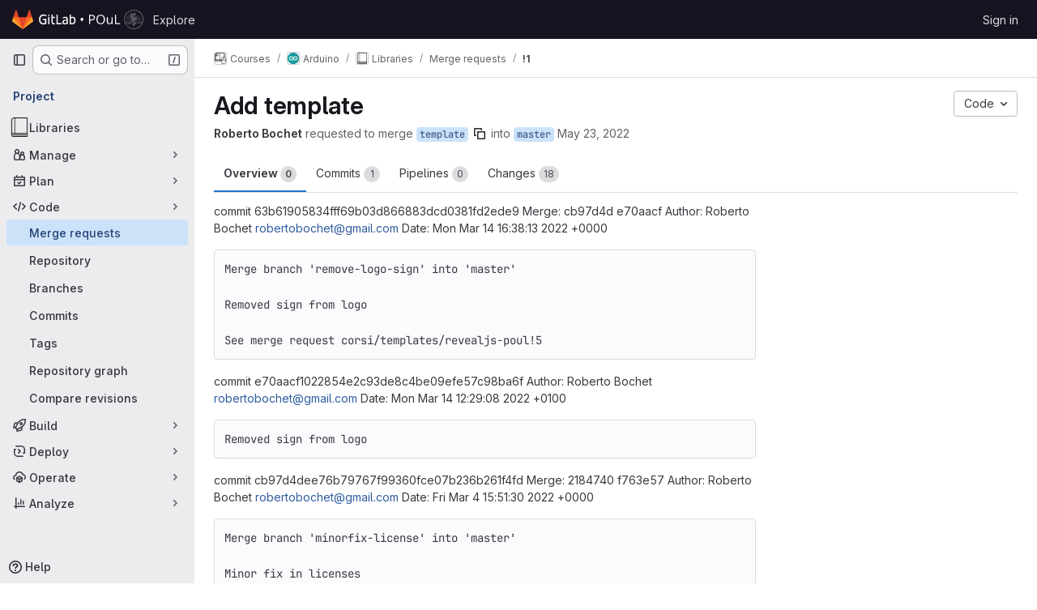

--- FILE ---
content_type: text/html; charset=utf-8
request_url: https://gitlab.poul.org/corsi/arduino/libraries/-/merge_requests/1
body_size: 21327
content:




<!DOCTYPE html>
<html class="gl-system ui-neutral with-top-bar with-header " lang="en">
<head prefix="og: http://ogp.me/ns#">
<meta charset="utf-8">
<meta content="IE=edge" http-equiv="X-UA-Compatible">
<meta content="width=device-width, initial-scale=1" name="viewport">
<title>Add template (!1) · Merge requests · Courses / Arduino / Libraries · GitLab</title>
<script>
//<![CDATA[
window.gon={};gon.api_version="v4";gon.default_avatar_url="https://gitlab.poul.org/assets/no_avatar-849f9c04a3a0d0cea2424ae97b27447dc64a7dbfae83c036c45b403392f0e8ba.png";gon.max_file_size=10;gon.asset_host=null;gon.webpack_public_path="/assets/webpack/";gon.relative_url_root="";gon.user_color_mode="gl-system";gon.user_color_scheme="white";gon.markdown_surround_selection=null;gon.markdown_automatic_lists=null;gon.markdown_maintain_indentation=null;gon.math_rendering_limits_enabled=true;gon.recaptcha_api_server_url="https://www.recaptcha.net/recaptcha/api.js";gon.recaptcha_sitekey="";gon.gitlab_url="https://gitlab.poul.org";gon.promo_url="https://about.gitlab.com";gon.forum_url="https://forum.gitlab.com";gon.docs_url="https://docs.gitlab.com";gon.revision="e88a8d1d1c2";gon.feature_category="code_review_workflow";gon.gitlab_logo="/assets/gitlab_logo-2957169c8ef64c58616a1ac3f4fc626e8a35ce4eb3ed31bb0d873712f2a041a0.png";gon.secure=true;gon.sprite_icons="/assets/icons-62cd41f10569bb5050df02409792752f47c042aa91f8d59f11b48b79e724f90d.svg";gon.sprite_file_icons="/assets/file_icons/file_icons-88a95467170997d6a4052c781684c8250847147987090747773c1ee27c513c5f.svg";gon.emoji_sprites_css_path="/assets/emoji_sprites-bd26211944b9d072037ec97cb138f1a52cd03ef185cd38b8d1fcc963245199a1.css";gon.emoji_backend_version=4;gon.gridstack_css_path="/assets/lazy_bundles/gridstack-f42069e5c7b1542688660592b48f2cbd86e26b77030efd195d124dbd8fe64434.css";gon.test_env=false;gon.disable_animations=false;gon.suggested_label_colors={"#cc338b":"Magenta-pink","#dc143c":"Crimson","#c21e56":"Rose red","#cd5b45":"Dark coral","#ed9121":"Carrot orange","#eee600":"Titanium yellow","#009966":"Green-cyan","#8fbc8f":"Dark sea green","#6699cc":"Blue-gray","#e6e6fa":"Lavender","#9400d3":"Dark violet","#330066":"Deep violet","#36454f":"Charcoal grey","#808080":"Gray"};gon.first_day_of_week=1;gon.time_display_relative=true;gon.time_display_format=0;gon.ee=false;gon.jh=false;gon.dot_com=false;gon.uf_error_prefix="UF";gon.pat_prefix="glpat-";gon.keyboard_shortcuts_enabled=true;gon.diagramsnet_url="https://embed.diagrams.net";gon.features={"uiForOrganizations":false,"organizationSwitching":false,"findAndReplace":false,"removeMonitorMetrics":true,"workItemViewForIssues":true,"mergeRequestDashboard":true,"newProjectCreationForm":false,"workItemsClientSideBoards":false,"glqlWorkItems":false,"glqlAggregation":false,"glqlTypescript":false,"whatsNewFeaturedCarousel":true,"extensibleReferenceFilters":false,"paneledView":false,"disallowImmediateDeletion":false,"projectStudioEnabled":false,"glqlLoadOnClick":false,"showMergeRequestStatusDraft":false,"mrPipelinesGraphql":false,"notificationsTodosButtons":false,"mrReviewBatchSubmit":true};
//]]>
</script>

<script>
//<![CDATA[
const root = document.documentElement;
if (window.matchMedia('(prefers-color-scheme: dark)').matches) {
  root.classList.add('gl-dark');
}

window.matchMedia('(prefers-color-scheme: dark)').addEventListener('change', (e) => {
  if (e.matches) {
    root.classList.add('gl-dark');
  } else {
    root.classList.remove('gl-dark');
  }
});

//]]>
</script>
<script>
//<![CDATA[
var gl = window.gl || {};
gl.startup_calls = {"/corsi/arduino/libraries/-/merge_requests/1/diffs_metadata.json?diff_head=true\u0026view=inline\u0026w=1":{},"/corsi/arduino/libraries/-/merge_requests/1/discussions.json?notes_filter=0\u0026per_page=20\u0026persist_filter=false":{},"/corsi/arduino/libraries/-/merge_requests/1/widget.json":{},"/corsi/arduino/libraries/-/merge_requests/1/cached_widget.json":{},"/corsi/arduino/libraries/-/merge_requests/1.json?serializer=sidebar_extras":{}};
gl.startup_graphql_calls = null;

if (gl.startup_calls && window.fetch) {
  Object.keys(gl.startup_calls).forEach(apiCall => {
   gl.startup_calls[apiCall] = {
      fetchCall: fetch(apiCall, {
        // Emulate XHR for Rails AJAX request checks
        headers: {
          'X-Requested-With': 'XMLHttpRequest'
        },
        // fetch won’t send cookies in older browsers, unless you set the credentials init option.
        // We set to `same-origin` which is default value in modern browsers.
        // See https://github.com/whatwg/fetch/pull/585 for more information.
        credentials: 'same-origin'
      })
    };
  });
}
if (gl.startup_graphql_calls && window.fetch) {
  const headers = {"X-CSRF-Token":"YAsb_fNY4M1WycUdMa-_DJaal1Td26mA-00fWknTe4bDm7e6pdgJiNuiV25caazP2hVQBHlesaaBzqjQFfEaRA","x-gitlab-feature-category":"code_review_workflow"};
  const url = `https://gitlab.poul.org/api/graphql`

  const opts = {
    method: "POST",
    headers: {
      "Content-Type": "application/json",
      ...headers,
    }
  };

  gl.startup_graphql_calls = gl.startup_graphql_calls.map(call => ({
    ...call,
    fetchCall: fetch(url, {
      ...opts,
      credentials: 'same-origin',
      body: JSON.stringify(call)
    })
  }))
}


//]]>
</script>



<meta content="light dark" name="color-scheme">
<link rel="stylesheet" href="/assets/application-f1c7f7d40d267ee3d4c95390cbf83e875a7abd1154852f7da49e18fd502e786b.css" media="(prefers-color-scheme: light)" />
<link rel="stylesheet" href="/assets/application_dark-0074dc595c1b12bc33700481357a1440676cf9f3bc5f6058746e635581d27f94.css" media="(prefers-color-scheme: dark)" />
<link rel="stylesheet" href="/assets/page_bundles/merge_request-e4612cf71e03aa0c1af7325f5cc75cfa493accc1abf9b71f9b4b619027c534e4.css" /><link rel="stylesheet" href="/assets/page_bundles/issuable-726ad68bd4e78f5473e7473afd637865e7e307662b87715acbaa486f59da6d2b.css" /><link rel="stylesheet" href="/assets/page_bundles/notes_shared-e9c90e23c973dff1f421a3e73a36e9dcfe6a577b45b06811a3efb6c2b8ac65eb.css" /><link rel="stylesheet" href="/assets/page_bundles/design_management-efdb3b31c0d23a0b593d91135fa3b618485e0a6f33a76140b5ad39f90bcb4cb9.css" /><link rel="stylesheet" href="/assets/page_bundles/merge_requests-c8ece18def0145e1504e73891c5bc59afa83e5156354c69e126f7d0bdf9a4e81.css" /><link rel="stylesheet" href="/assets/page_bundles/pipelines-a7ad75dd33df289fb1277dcb788c57dbf07771879c1039116ee4fd593a298c9c.css" /><link rel="stylesheet" href="/assets/page_bundles/reports-ebb9bc4f85adbfe495545e1d8d71f10697ec4f25121e86c11c4985d1e6625c2c.css" /><link rel="stylesheet" href="/assets/page_bundles/ci_status-0bc456015b7da18fa7630870de8fefa972a626c1afdd26531cb70975715e4f58.css" /><link rel="stylesheet" href="/assets/page_bundles/labels-517013fe01d962df340351f272b81403c1960a4064bd47e889964bcef5fea743.css" /><link rel="stylesheet" href="/assets/page_bundles/commit_description-9e7efe20f0cef17d0606edabfad0418e9eb224aaeaa2dae32c817060fa60abcc.css" /><link rel="stylesheet" href="/assets/page_bundles/work_items-dd1282f317752aae038ad9ba41ea791b97bc5935f9e8a307cb57754a5b80a5e1.css" />
<link rel="stylesheet" href="/assets/application_utilities-e3b0c44298fc1c149afbf4c8996fb92427ae41e4649b934ca495991b7852b855.css" media="(prefers-color-scheme: light)" />
<link rel="stylesheet" href="/assets/application_utilities_dark-e3b0c44298fc1c149afbf4c8996fb92427ae41e4649b934ca495991b7852b855.css" media="(prefers-color-scheme: dark)" />
<link rel="stylesheet" href="/assets/tailwind-2f42665f4c04e04bc10493c86cf8d338a9a359169391d8ace37a621e2bb7c555.css" />


<link rel="stylesheet" href="/assets/fonts-deb7ad1d55ca77c0172d8538d53442af63604ff490c74acc2859db295c125bdb.css" />
<link rel="stylesheet" href="/assets/highlight/themes/white-f9894e9bc9414456158c25fb1a2f853ace8855b6a40b2b43001d20fb651b5512.css" media="(prefers-color-scheme: light)" />
<link rel="stylesheet" href="/assets/highlight/themes/dark-67ac54fe266c37b22ddc8f582d52a80540d5747ea91a851778a772440fab2aac.css" media="(prefers-color-scheme: dark)" />

<script src="/assets/webpack/runtime.637d0ed0.bundle.js" defer="defer"></script>
<script src="/assets/webpack/main.0b978911.chunk.js" defer="defer"></script>
<script src="/assets/webpack/tracker.4ac2efa2.chunk.js" defer="defer"></script>
<script>
//<![CDATA[
window.snowplowOptions = {"namespace":"gl","hostname":"gitlab.poul.org:443","postPath":"/-/collect_events","forceSecureTracker":true,"appId":"gitlab_sm"}

gl = window.gl || {};
gl.snowplowStandardContext = {"schema":"iglu:com.gitlab/gitlab_standard/jsonschema/1-1-7","data":{"environment":"self-managed","source":"gitlab-rails","correlation_id":"01KFGFE2CA5NC0F4DVRBF686BP","plan":"free","extra":{},"user_id":null,"global_user_id":null,"user_type":null,"is_gitlab_team_member":null,"namespace_id":65,"ultimate_parent_namespace_id":30,"project_id":347,"feature_enabled_by_namespace_ids":null,"realm":"self-managed","instance_id":"5c36a536-ffa0-470f-9d54-1f21c357f960","unique_instance_id":"ef202658-416a-5047-9ef0-dd307f46c014","host_name":"gitlab.poul.org","instance_version":"18.4.1","context_generated_at":"2026-01-21T14:30:45.097Z"}}
gl.snowplowPseudonymizedPageUrl = "https://gitlab.poul.org/namespace65/project347/-/merge_requests/1";
gl.maskedDefaultReferrerUrl = null;
gl.ga4MeasurementId = 'G-ENFH3X7M5Y';
gl.duoEvents = [];
gl.onlySendDuoEvents = true;


//]]>
</script>
<link rel="preload" href="/assets/application_utilities-e3b0c44298fc1c149afbf4c8996fb92427ae41e4649b934ca495991b7852b855.css" as="style" type="text/css">
<link rel="preload" href="/assets/application-f1c7f7d40d267ee3d4c95390cbf83e875a7abd1154852f7da49e18fd502e786b.css" as="style" type="text/css">
<link rel="preload" href="/assets/highlight/themes/white-f9894e9bc9414456158c25fb1a2f853ace8855b6a40b2b43001d20fb651b5512.css" as="style" type="text/css">




<script src="/assets/webpack/commons-pages.groups.new-pages.import.gitlab_projects.new-pages.import.manifest.new-pages.projects.n-44c6c18e.053adf2e.chunk.js" defer="defer"></script>
<script src="/assets/webpack/commons-pages.search.show-super_sidebar.a7538ab3.chunk.js" defer="defer"></script>
<script src="/assets/webpack/super_sidebar.8b1eaa12.chunk.js" defer="defer"></script>
<script src="/assets/webpack/prosemirror.1da0b164.chunk.js" defer="defer"></script>
<script src="/assets/webpack/commons-pages.projects-pages.projects.activity-pages.projects.alert_management.details-pages.project-2e472f70.00598839.chunk.js" defer="defer"></script>
<script src="/assets/webpack/24af373d.bea96f16.chunk.js" defer="defer"></script>
<script src="/assets/webpack/commons-pages.admin.abuse_reports.show-pages.admin.topics.edit-pages.admin.topics.new-pages.dashboar-e466dc9a.e7e3e1dd.chunk.js" defer="defer"></script>
<script src="/assets/webpack/commons-pages.admin.abuse_reports.show-pages.admin.topics.edit-pages.admin.topics.new-pages.dashboar-d6924254.4afc6e78.chunk.js" defer="defer"></script>
<script src="/assets/webpack/commons-pages.admin.abuse_reports.show-pages.admin.topics.edit-pages.admin.topics.new-pages.groups.m-f56e94e8.39687f43.chunk.js" defer="defer"></script>
<script src="/assets/webpack/commons-pages.admin.abuse_reports.show-pages.admin.topics.edit-pages.admin.topics.new-pages.groups.m-6f70c232.796777d7.chunk.js" defer="defer"></script>
<script src="/assets/webpack/commons-pages.admin.abuse_reports.show-pages.admin.topics.edit-pages.admin.topics.new-pages.groups.m-747a34a6.c75bfcf4.chunk.js" defer="defer"></script>
<script src="/assets/webpack/48a28f23.45ba7b85.chunk.js" defer="defer"></script>
<script src="/assets/webpack/b2f61309.ed298abd.chunk.js" defer="defer"></script>
<script src="/assets/webpack/commons-pages.dashboard.issues-pages.groups.merge_requests-pages.groups.work_items-pages.groups.work-3cd3a012.c8fb3bbe.chunk.js" defer="defer"></script>
<script src="/assets/webpack/865967cf.8265948c.chunk.js" defer="defer"></script>
<script src="/assets/webpack/commons-pages.groups.merge_requests-pages.groups.work_items-pages.groups.work_items.show-pages.proje-4db77ff2.ab1b8a0e.chunk.js" defer="defer"></script>
<script src="/assets/webpack/d3db2059.63d684c1.chunk.js" defer="defer"></script>
<script src="/assets/webpack/5e356c81.b30028f8.chunk.js" defer="defer"></script>
<script src="/assets/webpack/commons-pages.groups.work_items-pages.groups.work_items.show-pages.projects.incidents.show-pages.pro-84bcca1f.e80b88a1.chunk.js" defer="defer"></script>
<script src="/assets/webpack/commons-pages.dashboard.issues-pages.groups.merge_requests-pages.projects.incidents.show-pages.proje-92f4bcfc.ca73adce.chunk.js" defer="defer"></script>
<script src="/assets/webpack/commons-pages.groups.merge_requests-pages.projects.incidents.show-pages.projects.issues.edit-pages.p-20332a3e.b244fa91.chunk.js" defer="defer"></script>
<script src="/assets/webpack/pages.projects.merge_requests.show.406e8c39.chunk.js" defer="defer"></script>

<meta content="object" property="og:type">
<meta content="GitLab" property="og:site_name">
<meta content="Add template (!1) · Merge requests · Courses / Arduino / Libraries · GitLab" property="og:title">
<meta content="commit 63b61905834fff69b03d866883dcd0381fd2ede9 Merge: cb97d4d e70aacf Author: Roberto Bochet robertobochet@gmail.com Date: Mon Mar 14 16:38:13 2022 +0000  " property="og:description">
<meta content="https://gitlab.poul.org/uploads/-/system/project/avatar/347/book-line.png" property="og:image">
<meta content="64" property="og:image:width">
<meta content="64" property="og:image:height">
<meta content="https://gitlab.poul.org/corsi/arduino/libraries/-/merge_requests/1" property="og:url">
<meta content="summary" property="twitter:card">
<meta content="Add template (!1) · Merge requests · Courses / Arduino / Libraries · GitLab" property="twitter:title">
<meta content="commit 63b61905834fff69b03d866883dcd0381fd2ede9 Merge: cb97d4d e70aacf Author: Roberto Bochet robertobochet@gmail.com Date: Mon Mar 14 16:38:13 2022 +0000  " property="twitter:description">
<meta content="https://gitlab.poul.org/uploads/-/system/project/avatar/347/book-line.png" property="twitter:image">
<meta property="twitter:label1" content="Author"><meta property="twitter:data1" content="Roberto Bochet"><meta property="twitter:label2" content="Assignee"><meta property="twitter:data2" content="Roberto Bochet">
<meta name="csrf-param" content="authenticity_token" />
<meta name="csrf-token" content="v1OGUMEb5pR-ZsZ_zeBH4_zWj0PoErHSCcVptF1K6aEcwyoXl5sP0fMNVAygJlQgsFlIE0yXqfRzRt4-AWiIYw" />
<meta name="csp-nonce" />
<meta name="action-cable-url" content="/-/cable" />
<link href="/-/manifest.json" rel="manifest">
<link rel="icon" type="image/png" href="/assets/favicon-72a2cad5025aa931d6ea56c3201d1f18e68a8cd39788c7c80d5b2b82aa5143ef.png" id="favicon" data-original-href="/assets/favicon-72a2cad5025aa931d6ea56c3201d1f18e68a8cd39788c7c80d5b2b82aa5143ef.png" />
<link rel="apple-touch-icon" type="image/x-icon" href="/assets/apple-touch-icon-b049d4bc0dd9626f31db825d61880737befc7835982586d015bded10b4435460.png" />
<link href="/search/opensearch.xml" rel="search" title="Search GitLab" type="application/opensearchdescription+xml">




<meta content="commit 63b61905834fff69b03d866883dcd0381fd2ede9 Merge: cb97d4d e70aacf Author: Roberto Bochet robertobochet@gmail.com Date: Mon Mar 14 16:38:13 2022 +0000  " name="description">
<meta content="#ececef" name="theme-color">
</head>

<body class="tab-width-8 gl-browser-chrome gl-platform-mac body-fixed-scrollbar" data-group="arduino" data-group-full-path="corsi/arduino" data-namespace-id="65" data-page="projects:merge_requests:show" data-page-type-id="1" data-project="libraries" data-project-full-path="corsi/arduino/libraries" data-project-id="347" data-project-studio-available="false" data-project-studio-enabled="false">
<div id="js-tooltips-container"></div>
<div id="js-drawer-container"></div>
<script>
//<![CDATA[
gl = window.gl || {};
gl.GfmAutoComplete = gl.GfmAutoComplete || {};
gl.GfmAutoComplete.dataSources = {"members":"/corsi/arduino/libraries/-/autocomplete_sources/members?type=MergeRequest\u0026type_id=1","issues":"/corsi/arduino/libraries/-/autocomplete_sources/issues","mergeRequests":"/corsi/arduino/libraries/-/autocomplete_sources/merge_requests","labels":"/corsi/arduino/libraries/-/autocomplete_sources/labels?type=MergeRequest\u0026type_id=1","milestones":"/corsi/arduino/libraries/-/autocomplete_sources/milestones","commands":"/corsi/arduino/libraries/-/autocomplete_sources/commands?type=MergeRequest\u0026type_id=1","snippets":"/corsi/arduino/libraries/-/autocomplete_sources/snippets","contacts":"/corsi/arduino/libraries/-/autocomplete_sources/contacts?type=MergeRequest\u0026type_id=1"};


//]]>
</script>
<script>
//<![CDATA[
gl = window.gl || {};
gl.client = {"isChrome":true,"isMac":true};


//]]>
</script>


<header class="header-logged-out" data-testid="navbar">
<a class="gl-sr-only gl-accessibility" href="#content-body">Skip to content</a>
<div class="container-fluid">
<nav aria-label="Explore GitLab" class="header-logged-out-nav gl-flex gl-gap-3 gl-justify-between">
<div class="gl-flex gl-items-center gl-gap-1">
<span class="gl-sr-only">GitLab</span>
<a title="Homepage" id="logo" class="header-logged-out-logo has-tooltip" aria-label="Homepage" data-track-label="main_navigation" data-track-action="click_gitlab_logo_link" data-track-property="navigation_top" href="/"><img class="brand-header-logo lazy" alt="" data-src="/uploads/-/system/appearance/header_logo/1/test-logo-gitlab-poul.svg" src="[data-uri]" />
</a></div>
<ul class="gl-list-none gl-p-0 gl-m-0 gl-flex gl-gap-3 gl-items-center gl-grow">
<li class="header-logged-out-nav-item">
<a class="" href="/explore">Explore</a>
</li>
</ul>
<ul class="gl-list-none gl-p-0 gl-m-0 gl-flex gl-gap-3 gl-items-center gl-justify-end">
<li class="header-logged-out-nav-item">
<a href="/users/sign_in?redirect_to_referer=yes">Sign in</a>
</li>
</ul>
</nav>
</div>
</header>

<div class="layout-page page-gutter  page-with-super-sidebar">
<aside class="js-super-sidebar super-sidebar super-sidebar-loading" data-command-palette="{&quot;project_files_url&quot;:&quot;/corsi/arduino/libraries/-/files/master?format=json&quot;,&quot;project_blob_url&quot;:&quot;/corsi/arduino/libraries/-/blob/master&quot;}" data-force-desktop-expanded-sidebar="" data-is-saas="false" data-root-path="/" data-sidebar="{&quot;is_logged_in&quot;:false,&quot;compare_plans_url&quot;:&quot;https://about.gitlab.com/pricing&quot;,&quot;context_switcher_links&quot;:[{&quot;title&quot;:&quot;Explore&quot;,&quot;link&quot;:&quot;/explore&quot;,&quot;icon&quot;:&quot;compass&quot;}],&quot;current_menu_items&quot;:[{&quot;id&quot;:&quot;project_overview&quot;,&quot;title&quot;:&quot;Libraries&quot;,&quot;avatar&quot;:&quot;/uploads/-/system/project/avatar/347/book-line.png&quot;,&quot;entity_id&quot;:347,&quot;link&quot;:&quot;/corsi/arduino/libraries&quot;,&quot;link_classes&quot;:&quot;shortcuts-project&quot;,&quot;is_active&quot;:false},{&quot;id&quot;:&quot;manage_menu&quot;,&quot;title&quot;:&quot;Manage&quot;,&quot;icon&quot;:&quot;users&quot;,&quot;avatar_shape&quot;:&quot;rect&quot;,&quot;link&quot;:&quot;/corsi/arduino/libraries/activity&quot;,&quot;is_active&quot;:false,&quot;items&quot;:[{&quot;id&quot;:&quot;activity&quot;,&quot;title&quot;:&quot;Activity&quot;,&quot;link&quot;:&quot;/corsi/arduino/libraries/activity&quot;,&quot;link_classes&quot;:&quot;shortcuts-project-activity&quot;,&quot;is_active&quot;:false},{&quot;id&quot;:&quot;members&quot;,&quot;title&quot;:&quot;Members&quot;,&quot;link&quot;:&quot;/corsi/arduino/libraries/-/project_members&quot;,&quot;is_active&quot;:false},{&quot;id&quot;:&quot;labels&quot;,&quot;title&quot;:&quot;Labels&quot;,&quot;link&quot;:&quot;/corsi/arduino/libraries/-/labels&quot;,&quot;is_active&quot;:false}],&quot;separated&quot;:false},{&quot;id&quot;:&quot;plan_menu&quot;,&quot;title&quot;:&quot;Plan&quot;,&quot;icon&quot;:&quot;planning&quot;,&quot;avatar_shape&quot;:&quot;rect&quot;,&quot;link&quot;:&quot;/corsi/arduino/libraries/-/issues&quot;,&quot;is_active&quot;:false,&quot;items&quot;:[{&quot;id&quot;:&quot;project_issue_list&quot;,&quot;title&quot;:&quot;Issues&quot;,&quot;link&quot;:&quot;/corsi/arduino/libraries/-/issues&quot;,&quot;link_classes&quot;:&quot;shortcuts-issues has-sub-items&quot;,&quot;pill_count_field&quot;:&quot;openIssuesCount&quot;,&quot;pill_count_dynamic&quot;:false,&quot;is_active&quot;:false},{&quot;id&quot;:&quot;boards&quot;,&quot;title&quot;:&quot;Issue boards&quot;,&quot;link&quot;:&quot;/corsi/arduino/libraries/-/boards&quot;,&quot;link_classes&quot;:&quot;shortcuts-issue-boards&quot;,&quot;is_active&quot;:false},{&quot;id&quot;:&quot;milestones&quot;,&quot;title&quot;:&quot;Milestones&quot;,&quot;link&quot;:&quot;/corsi/arduino/libraries/-/milestones&quot;,&quot;is_active&quot;:false}],&quot;separated&quot;:false},{&quot;id&quot;:&quot;code_menu&quot;,&quot;title&quot;:&quot;Code&quot;,&quot;icon&quot;:&quot;code&quot;,&quot;avatar_shape&quot;:&quot;rect&quot;,&quot;link&quot;:&quot;/corsi/arduino/libraries/-/merge_requests&quot;,&quot;is_active&quot;:true,&quot;items&quot;:[{&quot;id&quot;:&quot;project_merge_request_list&quot;,&quot;title&quot;:&quot;Merge requests&quot;,&quot;link&quot;:&quot;/corsi/arduino/libraries/-/merge_requests&quot;,&quot;link_classes&quot;:&quot;shortcuts-merge_requests&quot;,&quot;pill_count_field&quot;:&quot;openMergeRequestsCount&quot;,&quot;pill_count_dynamic&quot;:false,&quot;is_active&quot;:true},{&quot;id&quot;:&quot;files&quot;,&quot;title&quot;:&quot;Repository&quot;,&quot;link&quot;:&quot;/corsi/arduino/libraries/-/tree/master&quot;,&quot;link_classes&quot;:&quot;shortcuts-tree&quot;,&quot;is_active&quot;:false},{&quot;id&quot;:&quot;branches&quot;,&quot;title&quot;:&quot;Branches&quot;,&quot;link&quot;:&quot;/corsi/arduino/libraries/-/branches&quot;,&quot;is_active&quot;:false},{&quot;id&quot;:&quot;commits&quot;,&quot;title&quot;:&quot;Commits&quot;,&quot;link&quot;:&quot;/corsi/arduino/libraries/-/commits/master?ref_type=heads&quot;,&quot;link_classes&quot;:&quot;shortcuts-commits&quot;,&quot;is_active&quot;:false},{&quot;id&quot;:&quot;tags&quot;,&quot;title&quot;:&quot;Tags&quot;,&quot;link&quot;:&quot;/corsi/arduino/libraries/-/tags&quot;,&quot;is_active&quot;:false},{&quot;id&quot;:&quot;graphs&quot;,&quot;title&quot;:&quot;Repository graph&quot;,&quot;link&quot;:&quot;/corsi/arduino/libraries/-/network/master?ref_type=heads&quot;,&quot;link_classes&quot;:&quot;shortcuts-network&quot;,&quot;is_active&quot;:false},{&quot;id&quot;:&quot;compare&quot;,&quot;title&quot;:&quot;Compare revisions&quot;,&quot;link&quot;:&quot;/corsi/arduino/libraries/-/compare?from=master\u0026to=master&quot;,&quot;is_active&quot;:false}],&quot;separated&quot;:false},{&quot;id&quot;:&quot;build_menu&quot;,&quot;title&quot;:&quot;Build&quot;,&quot;icon&quot;:&quot;rocket&quot;,&quot;avatar_shape&quot;:&quot;rect&quot;,&quot;link&quot;:&quot;/corsi/arduino/libraries/-/pipelines&quot;,&quot;is_active&quot;:false,&quot;items&quot;:[{&quot;id&quot;:&quot;pipelines&quot;,&quot;title&quot;:&quot;Pipelines&quot;,&quot;link&quot;:&quot;/corsi/arduino/libraries/-/pipelines&quot;,&quot;link_classes&quot;:&quot;shortcuts-pipelines&quot;,&quot;is_active&quot;:false},{&quot;id&quot;:&quot;jobs&quot;,&quot;title&quot;:&quot;Jobs&quot;,&quot;link&quot;:&quot;/corsi/arduino/libraries/-/jobs&quot;,&quot;link_classes&quot;:&quot;shortcuts-builds&quot;,&quot;is_active&quot;:false},{&quot;id&quot;:&quot;pipeline_schedules&quot;,&quot;title&quot;:&quot;Pipeline schedules&quot;,&quot;link&quot;:&quot;/corsi/arduino/libraries/-/pipeline_schedules&quot;,&quot;link_classes&quot;:&quot;shortcuts-builds&quot;,&quot;is_active&quot;:false},{&quot;id&quot;:&quot;artifacts&quot;,&quot;title&quot;:&quot;Artifacts&quot;,&quot;link&quot;:&quot;/corsi/arduino/libraries/-/artifacts&quot;,&quot;link_classes&quot;:&quot;shortcuts-builds&quot;,&quot;is_active&quot;:false}],&quot;separated&quot;:false},{&quot;id&quot;:&quot;deploy_menu&quot;,&quot;title&quot;:&quot;Deploy&quot;,&quot;icon&quot;:&quot;deployments&quot;,&quot;avatar_shape&quot;:&quot;rect&quot;,&quot;link&quot;:&quot;/corsi/arduino/libraries/-/ml/models&quot;,&quot;is_active&quot;:false,&quot;items&quot;:[{&quot;id&quot;:&quot;model_registry&quot;,&quot;title&quot;:&quot;Model registry&quot;,&quot;link&quot;:&quot;/corsi/arduino/libraries/-/ml/models&quot;,&quot;is_active&quot;:false}],&quot;separated&quot;:false},{&quot;id&quot;:&quot;operations_menu&quot;,&quot;title&quot;:&quot;Operate&quot;,&quot;icon&quot;:&quot;cloud-pod&quot;,&quot;avatar_shape&quot;:&quot;rect&quot;,&quot;link&quot;:&quot;/corsi/arduino/libraries/-/environments&quot;,&quot;is_active&quot;:false,&quot;items&quot;:[{&quot;id&quot;:&quot;environments&quot;,&quot;title&quot;:&quot;Environments&quot;,&quot;link&quot;:&quot;/corsi/arduino/libraries/-/environments&quot;,&quot;link_classes&quot;:&quot;shortcuts-environments&quot;,&quot;is_active&quot;:false}],&quot;separated&quot;:false},{&quot;id&quot;:&quot;analyze_menu&quot;,&quot;title&quot;:&quot;Analyze&quot;,&quot;icon&quot;:&quot;chart&quot;,&quot;avatar_shape&quot;:&quot;rect&quot;,&quot;link&quot;:&quot;/corsi/arduino/libraries/-/ml/experiments&quot;,&quot;is_active&quot;:false,&quot;items&quot;:[{&quot;id&quot;:&quot;model_experiments&quot;,&quot;title&quot;:&quot;Model experiments&quot;,&quot;link&quot;:&quot;/corsi/arduino/libraries/-/ml/experiments&quot;,&quot;is_active&quot;:false}],&quot;separated&quot;:false}],&quot;current_context_header&quot;:&quot;Project&quot;,&quot;support_path&quot;:&quot;https://about.gitlab.com/get-help/&quot;,&quot;docs_path&quot;:&quot;/help/docs&quot;,&quot;display_whats_new&quot;:false,&quot;show_version_check&quot;:null,&quot;search&quot;:{&quot;search_path&quot;:&quot;/search&quot;,&quot;issues_path&quot;:&quot;/dashboard/issues&quot;,&quot;mr_path&quot;:&quot;/dashboard/merge_requests&quot;,&quot;autocomplete_path&quot;:&quot;/search/autocomplete&quot;,&quot;settings_path&quot;:&quot;/search/settings&quot;,&quot;search_context&quot;:{&quot;group&quot;:{&quot;id&quot;:65,&quot;name&quot;:&quot;Arduino&quot;,&quot;full_name&quot;:&quot;Courses / Arduino&quot;},&quot;group_metadata&quot;:{&quot;issues_path&quot;:&quot;/groups/corsi/arduino/-/issues&quot;,&quot;mr_path&quot;:&quot;/groups/corsi/arduino/-/merge_requests&quot;},&quot;project&quot;:{&quot;id&quot;:347,&quot;name&quot;:&quot;Libraries&quot;},&quot;project_metadata&quot;:{&quot;mr_path&quot;:&quot;/corsi/arduino/libraries/-/merge_requests&quot;,&quot;issues_path&quot;:&quot;/corsi/arduino/libraries/-/issues&quot;},&quot;code_search&quot;:false,&quot;scope&quot;:&quot;merge_requests&quot;,&quot;for_snippets&quot;:null}},&quot;panel_type&quot;:&quot;project&quot;,&quot;shortcut_links&quot;:[{&quot;title&quot;:&quot;Snippets&quot;,&quot;href&quot;:&quot;/explore/snippets&quot;,&quot;css_class&quot;:&quot;dashboard-shortcuts-snippets&quot;},{&quot;title&quot;:&quot;Groups&quot;,&quot;href&quot;:&quot;/explore/groups&quot;,&quot;css_class&quot;:&quot;dashboard-shortcuts-groups&quot;},{&quot;title&quot;:&quot;Projects&quot;,&quot;href&quot;:&quot;/explore/projects/starred&quot;,&quot;css_class&quot;:&quot;dashboard-shortcuts-projects&quot;}],&quot;terms&quot;:null}"></aside>


<div class="content-wrapper">
<div class="broadcast-wrapper">



</div>
<div class="alert-wrapper alert-wrapper-top-space gl-flex gl-flex-col gl-gap-3 container-fluid container-limited">


























</div>

<div class="top-bar-fixed container-fluid" data-testid="top-bar">
<div class="top-bar-container gl-flex gl-items-center gl-gap-2">
<div class="gl-grow gl-basis-0 gl-flex gl-items-center gl-justify-start gl-gap-3">
<button class="gl-button btn btn-icon btn-md btn-default btn-default-tertiary js-super-sidebar-toggle-expand super-sidebar-toggle -gl-ml-3" aria-controls="super-sidebar" aria-expanded="false" aria-label="Primary navigation sidebar" type="button"><svg class="s16 gl-icon gl-button-icon " data-testid="sidebar-icon"><use href="/assets/icons-62cd41f10569bb5050df02409792752f47c042aa91f8d59f11b48b79e724f90d.svg#sidebar"></use></svg>

</button>
<script type="application/ld+json">
{"@context":"https://schema.org","@type":"BreadcrumbList","itemListElement":[{"@type":"ListItem","position":1,"name":"Courses","item":"https://gitlab.poul.org/corsi"},{"@type":"ListItem","position":2,"name":"Arduino","item":"https://gitlab.poul.org/corsi/arduino"},{"@type":"ListItem","position":3,"name":"Libraries","item":"https://gitlab.poul.org/corsi/arduino/libraries"},{"@type":"ListItem","position":4,"name":"Merge requests","item":"https://gitlab.poul.org/corsi/arduino/libraries/-/merge_requests"},{"@type":"ListItem","position":5,"name":"!1","item":"https://gitlab.poul.org/corsi/arduino/libraries/-/merge_requests/1"}]}


</script>
<div data-testid="breadcrumb-links" id="js-vue-page-breadcrumbs-wrapper">
<div data-breadcrumbs-json="[{&quot;text&quot;:&quot;Courses&quot;,&quot;href&quot;:&quot;/corsi&quot;,&quot;avatarPath&quot;:&quot;/uploads/-/system/group/avatar/30/online-course.png&quot;},{&quot;text&quot;:&quot;Arduino&quot;,&quot;href&quot;:&quot;/corsi/arduino&quot;,&quot;avatarPath&quot;:&quot;/uploads/-/system/group/avatar/65/arduino-logo-BC7CBC1DAA-seeklogo.com.png&quot;},{&quot;text&quot;:&quot;Libraries&quot;,&quot;href&quot;:&quot;/corsi/arduino/libraries&quot;,&quot;avatarPath&quot;:&quot;/uploads/-/system/project/avatar/347/book-line.png&quot;},{&quot;text&quot;:&quot;Merge requests&quot;,&quot;href&quot;:&quot;/corsi/arduino/libraries/-/merge_requests&quot;,&quot;avatarPath&quot;:null},{&quot;text&quot;:&quot;!1&quot;,&quot;href&quot;:&quot;/corsi/arduino/libraries/-/merge_requests/1&quot;,&quot;avatarPath&quot;:null}]" id="js-vue-page-breadcrumbs"></div>
<div id="js-injected-page-breadcrumbs"></div>
<div id="js-page-breadcrumbs-extra"></div>
</div>


</div>
</div>
</div>

<div class="container-fluid container-limited project-highlight-puc">
<main class="content" id="content-body" itemscope itemtype="http://schema.org/SoftwareSourceCode">
<div class="flash-container flash-container-page sticky" data-testid="flash-container">
<div id="js-global-alerts"></div>
</div>






<div class="merge-request" data-lock-version="0" data-mr-action="show" data-project-path="corsi/arduino/libraries" data-url="/corsi/arduino/libraries/-/merge_requests/1.json">
<div class="detail-page-header gl-flex gl-pt-5 gl-gap-3 gl-flex-wrap gl-mb-3 @sm/panel:gl-flex-nowrap @sm/panel:gl-mb-0 is-merge-request">
<h1 class="title gl-heading-1 gl-self-center gl-mb-0 gl-flex-1 gl-wrap-anywhere" data-testid="title-content">
Add template
</h1>
<div class="gl-flex gl-flex-row gl-gap-3 gl-w-full js-issuable-actions @sm/panel:gl-w-auto">
<div class="dropdown gl-dropdown gl-flex-1">
<div data-is-fork="false" data-reviewing-docs-path="/help/user/project/merge_requests/merge_request_troubleshooting.md#check-out-merge-requests-locally-through-the-head-ref" data-source-branch="template" data-source-project-default-url="https://gitlab.poul.org/corsi/arduino/libraries.git" data-source-project-full-path="corsi/arduino/libraries" data-source-project-path="libraries" id="js-check-out-modal"></div>
<button class="gl-button btn btn-md btn-default gl-flex gl-self-start gl-w-full @sm/panel:gl-w-auto !gl-pr-3" data-toggle="dropdown" data-testid="mr-code-dropdown" type="button"><span class="gl-button-text gl-inline-flex gl-justify-between gl-w-full">
Code
<svg class="s16 gl-icon gl-ml-2 !gl-mr-0" data-testid="chevron-down-icon"><use href="/assets/icons-62cd41f10569bb5050df02409792752f47c042aa91f8d59f11b48b79e724f90d.svg#chevron-down"></use></svg>

</span>

</button><div class="dropdown-menu dropdown-menu-right">
<div class="gl-dropdown-inner">
<div class="gl-dropdown-contents">
<ul>
<li class="gl-dropdown-section-header">
<header class="dropdown-header">
Review changes
</header>
</li>
<li class="gl-dropdown-item">
<button class="dropdown-item js-check-out-modal-trigger" type="button">
<div class="gl-dropdown-item-text-wrapper">
Check out branch
</div>
</button>
</li>

<li class="gl-dropdown-divider">
<hr class="dropdown-divider">
</li>
<li class="gl-dropdown-section-header">
<header class="dropdown-header">
Download
</header>
</li>
<li class="gl-dropdown-item">
<a class="dropdown-item" download="" data-testid="download-email-patches-menu-item" href="/corsi/arduino/libraries/-/merge_requests/1.patch"><div class="gl-dropdown-item-text-wrapper">
Patches
</div>
</a></li>
<li class="gl-dropdown-item">
<a class="dropdown-item" download="" data-testid="download-plain-diff-menu-item" href="/corsi/arduino/libraries/-/merge_requests/1.diff"><div class="gl-dropdown-item-text-wrapper">
Plain diff
</div>
</a></li>
</ul>
</div>
</div>
</div>
</div>

<button class="gl-button btn btn-md btn-default btn-icon gl-h-fit gutter-toggle js-sidebar-toggle @lg/panel:!gl-hidden" type="button"><svg class="s16 gl-icon gl-button-icon " data-testid="chevron-double-lg-left-icon"><use href="/assets/icons-62cd41f10569bb5050df02409792752f47c042aa91f8d59f11b48b79e724f90d.svg#chevron-double-lg-left"></use></svg>
<span class="gl-button-text">
<span class="gl-sr-only">Expand sidebar</span>

</span>

</button></div>
</div>

<div data-new-comment-template-paths="[{&quot;text&quot;:&quot;Your comment templates&quot;,&quot;href&quot;:&quot;/-/profile/comment_templates&quot;}]" id="js-review-drawer"></div>
<div data-data="{&quot;iid&quot;:1,&quot;canResolveDiscussion&quot;:&quot;&quot;,&quot;defaultBranchName&quot;:&quot;master&quot;,&quot;projectPath&quot;:&quot;corsi/arduino/libraries&quot;,&quot;sourceProjectPath&quot;:&quot;corsi/arduino/libraries&quot;,&quot;title&quot;:&quot;Add template&quot;,&quot;isFluidLayout&quot;:&quot;&quot;,&quot;blocksMerge&quot;:&quot;false&quot;,&quot;imported&quot;:&quot;false&quot;,&quot;isDraft&quot;:&quot;false&quot;,&quot;tabs&quot;:[[&quot;show&quot;,&quot;Overview&quot;,&quot;/corsi/arduino/libraries/-/merge_requests/1&quot;,0],[&quot;commits&quot;,&quot;Commits&quot;,&quot;/corsi/arduino/libraries/-/merge_requests/1/commits&quot;,1],[&quot;pipelines&quot;,&quot;Pipelines&quot;,&quot;/corsi/arduino/libraries/-/merge_requests/1/pipelines&quot;,0],[&quot;diffs&quot;,&quot;Changes&quot;,&quot;/corsi/arduino/libraries/-/merge_requests/1/diffs&quot;,&quot;18&quot;]]}" id="js-merge-sticky-header"></div>
<div class="merge-request-details issuable-details" data-id="347">
<div class="merge-request-sticky-header-wrapper">
<div class="merge-request-sticky-header gl-border-b">
<div class="detail-page-description gl-pt-2 gl-pb-4 gl-flex gl-items-baseline gl-flex-wrap gl-text-subtle gl-relative is-merge-request">
<div class="js-mr-header" data-hidden="false" data-iid="1" data-imported="false" data-is-draft="false" data-project-path="corsi/arduino/libraries" data-state="merged"></div>
<a class="gl-my-0 gl-ml-1 gl-mr-2 gl-hidden gl-overflow-hidden gl-text-ellipsis gl-whitespace-nowrap gl-font-bold gl-text-default merge-request-sticky-title" aria-hidden="true" href="#top">Add template
</a><div class="merge-request-author-container"><a class="author-link gl-text-link gl-font-bold gl-mr-2 js-user-link" data-user-id="45" data-username="avrdudo" data-name="Roberto Bochet" data-testid="author-link" href="/avrdudo"><span class="author">Roberto Bochet</span></a>requested to merge </div><a title="template" class="ref-container gl-inline-block gl-truncate gl-max-w-26 gl-ml-2 gl-shrink-0" href="/corsi/arduino/libraries/-/tree/template">template</a> <button class="gl-button btn btn-icon btn-sm btn-default btn-default-tertiary !gl-hidden md:!gl-inline-block gl-mx-1 js-source-branch-copy" title="Copy branch name &lt;kbd class=&#39;flat ml-1&#39; aria-hidden=true&gt;b&lt;/kbd&gt;" aria-keyshortcuts="b" aria-label="Copy branch name" aria-live="polite" data-toggle="tooltip" data-placement="bottom" data-container="body" data-html="true" data-clipboard-text="template" type="button"><svg class="s16 gl-icon gl-button-icon " data-testid="copy-to-clipboard-icon"><use href="/assets/icons-62cd41f10569bb5050df02409792752f47c042aa91f8d59f11b48b79e724f90d.svg#copy-to-clipboard"></use></svg>

</button> into <a title="master" class="ref-container gl-inline-block gl-truncate gl-max-w-26 gl-shrink-0 gl-mx-2" href="/corsi/arduino/libraries/-/tree/master">master</a>   <time class="js-timeago gl-inline-block" title="May 23, 2022 11:38am" datetime="2022-05-23T11:38:54Z" tabindex="0" aria-label="May 23, 2022 11:38am" data-toggle="tooltip" data-placement="top" data-container="body">May 23, 2022</time>
</div>

<div class="merge-request-tabs-container gl-flex gl-justify-between gl-relative is-merge-request js-tabs-affix">
<ul class="merge-request-tabs nav-tabs nav nav-links gl-flex gl-flex-nowrap gl-m-0 gl-p-0 gl-border-0 gl-h-9">
<li class="notes-tab active" data-testid="notes-tab">
<a data-action="show" data-target="#notes" data-toggle="tabvue" href="/corsi/arduino/libraries/-/merge_requests/1">Overview
<span class="gl-badge badge badge-pill badge-neutral js-discussions-count"><span class="gl-badge-content">0</span></span>
</a>
</li>
<li class="commits-tab" data-testid="commits-tab">
<a data-action="commits" data-target="#commits" data-toggle="tabvue" href="/corsi/arduino/libraries/-/merge_requests/1/commits">Commits
<span class="gl-badge badge badge-pill badge-neutral js-commits-count"><span class="gl-badge-content">1</span></span>
</a>
</li>
<li class="pipelines-tab">
<a data-action="pipelines" data-target="#pipelines" data-toggle="tabvue" href="/corsi/arduino/libraries/-/merge_requests/1/pipelines">Pipelines
<span class="gl-badge badge badge-pill badge-neutral js-pipelines-mr-count"><span class="gl-badge-content">0</span></span>
</a>
</li>

<li class="diffs-tab js-diffs-tab" data-testid="diffs-tab" id="diffs-tab">
<a data-action="diffs" data-target="#diffs" data-toggle="tabvue" href="/corsi/arduino/libraries/-/merge_requests/1/diffs">Changes
<span class="gl-badge badge badge-pill badge-neutral js-changes-tab-count" data-gid="gid://gitlab/MergeRequest/132"><span class="gl-badge-content">18</span></span>
</a>
</li>
</ul>
<div class="merge-request-tabs-actions gl-flex gl-flex-wrap gl-items-center gl-gap-3">
<div data-blocks-merge="false" data-can-resolve-discussion="" id="js-vue-discussion-counter"></div>
<div id="js-submit-review-button"></div>
</div>
</div>
</div>
</div>
<div class="tab-content" id="diff-notes-app">
<div id="js-diff-file-finder">
<div id="js-code-navigation"></div>
</div>
<div class="tab-pane notes voting_notes" id="notes" style="display: block">
<div class="merge-request-overview">
<section>
<div class="issuable-discussion js-vue-notes-event">
<div class="detail-page-description gl-pb-0">
<div>
<div class="description !gl-mt-4 " data-testid="description-content">
<div class="md">
<p data-sourcepos="1:1-4:38" dir="auto">commit 63b61905834fff69b03d866883dcd0381fd2ede9&#x000A;Merge: cb97d4d e70aacf&#x000A;Author: Roberto Bochet <a data-sourcepos="3:25-3:49" href="mailto:robertobochet@gmail.com">robertobochet@gmail.com</a>&#x000A;Date:   Mon Mar 14 16:38:13 2022 +0000</p>&#x000A;<div class="gl-relative markdown-code-block js-markdown-code">&#x000A;<pre data-sourcepos="6:5-11:0" class="code highlight js-syntax-highlight language-plaintext" v-pre="true"><code><span id="LC1" class="line" lang="plaintext">Merge branch 'remove-logo-sign' into 'master'</span>&#x000A;<span id="LC2" class="line" lang="plaintext"></span>&#x000A;<span id="LC3" class="line" lang="plaintext">Removed sign from logo</span>&#x000A;<span id="LC4" class="line" lang="plaintext"></span>&#x000A;<span id="LC5" class="line" lang="plaintext">See merge request corsi/templates/revealjs-poul!5</span></code></pre>&#x000A;<copy-code></copy-code><insert-code-snippet></insert-code-snippet>&#x000A;</div>&#x000A;<p data-sourcepos="12:1-14:38" dir="auto">commit e70aacf1022854e2c93de8c4be09efe57c98ba6f&#x000A;Author: Roberto Bochet <a data-sourcepos="13:25-13:49" href="mailto:robertobochet@gmail.com">robertobochet@gmail.com</a>&#x000A;Date:   Mon Mar 14 12:29:08 2022 +0100</p>&#x000A;<div class="gl-relative markdown-code-block js-markdown-code">&#x000A;<pre data-sourcepos="16:5-17:0" class="code highlight js-syntax-highlight language-plaintext" v-pre="true"><code><span id="LC1" class="line" lang="plaintext">Removed sign from logo</span></code></pre>&#x000A;<copy-code></copy-code><insert-code-snippet></insert-code-snippet>&#x000A;</div>&#x000A;<p data-sourcepos="18:1-21:37" dir="auto">commit cb97d4dee76b79767f99360fce07b236b261f4fd&#x000A;Merge: 2184740 f763e57&#x000A;Author: Roberto Bochet <a data-sourcepos="20:25-20:49" href="mailto:robertobochet@gmail.com">robertobochet@gmail.com</a>&#x000A;Date:   Fri Mar 4 15:51:30 2022 +0000</p>&#x000A;<div class="gl-relative markdown-code-block js-markdown-code">&#x000A;<pre data-sourcepos="23:5-28:0" class="code highlight js-syntax-highlight language-plaintext" v-pre="true"><code><span id="LC1" class="line" lang="plaintext">Merge branch 'minorfix-license' into 'master'</span>&#x000A;<span id="LC2" class="line" lang="plaintext"></span>&#x000A;<span id="LC3" class="line" lang="plaintext">Minor fix in licenses</span>&#x000A;<span id="LC4" class="line" lang="plaintext"></span>&#x000A;<span id="LC5" class="line" lang="plaintext">See merge request corsi/templates/revealjs-poul!4</span></code></pre>&#x000A;<copy-code></copy-code><insert-code-snippet></insert-code-snippet>&#x000A;</div>&#x000A;<p data-sourcepos="29:1-31:37" dir="auto">commit f763e5768211effbed5a59722708cf96c58d2eff&#x000A;Author: Roberto Bochet <a data-sourcepos="30:25-30:49" href="mailto:robertobochet@gmail.com">robertobochet@gmail.com</a>&#x000A;Date:   Fri Mar 4 16:49:17 2022 +0100</p>&#x000A;<div class="gl-relative markdown-code-block js-markdown-code">&#x000A;<pre data-sourcepos="33:5-34:0" class="code highlight js-syntax-highlight language-plaintext" v-pre="true"><code><span id="LC1" class="line" lang="plaintext">Minor fix in licenses</span></code></pre>&#x000A;<copy-code></copy-code><insert-code-snippet></insert-code-snippet>&#x000A;</div>&#x000A;<p data-sourcepos="35:1-37:37" dir="auto">commit 2184740774f1d33b60b16bf2ec401f27dcb3682d&#x000A;Author: JackV <a data-sourcepos="36:16-36:36" href="mailto:1vercesig@gmail.com">1vercesig@gmail.com</a>&#x000A;Date:   Wed Dec 8 16:17:25 2021 +0100</p>&#x000A;<div class="gl-relative markdown-code-block js-markdown-code">&#x000A;<pre data-sourcepos="39:5-40:0" class="code highlight js-syntax-highlight language-plaintext" v-pre="true"><code><span id="LC1" class="line" lang="plaintext">Add new licenses</span></code></pre>&#x000A;<copy-code></copy-code><insert-code-snippet></insert-code-snippet>&#x000A;</div>&#x000A;<p data-sourcepos="41:1-43:38" dir="auto">commit fb7e7926985ba81e84c3f37df1ea4ddd6a8e8587&#x000A;Author: Roberto Bochet <a data-sourcepos="42:25-42:49" href="mailto:robertobochet@gmail.com">robertobochet@gmail.com</a>&#x000A;Date:   Mon Nov 22 23:53:18 2021 +0000</p>&#x000A;<div class="gl-relative markdown-code-block js-markdown-code">&#x000A;<pre data-sourcepos="45:5-46:0" class="code highlight js-syntax-highlight language-plaintext" v-pre="true"><code><span id="LC1" class="line" lang="plaintext">Minor change</span></code></pre>&#x000A;<copy-code></copy-code><insert-code-snippet></insert-code-snippet>&#x000A;</div>&#x000A;<p data-sourcepos="47:1-49:38" dir="auto">commit 2f10966bd47733475e512e51dd0f5eb26e88301b&#x000A;Author: Roberto Bochet <a data-sourcepos="48:25-48:49" href="mailto:robertobochet@gmail.com">robertobochet@gmail.com</a>&#x000A;Date:   Sun Nov 14 21:52:25 2021 +0100</p>&#x000A;<div class="gl-relative markdown-code-block js-markdown-code">&#x000A;<pre data-sourcepos="51:5-52:0" class="code highlight js-syntax-highlight language-plaintext" v-pre="true"><code><span id="LC1" class="line" lang="plaintext">Minor change</span></code></pre>&#x000A;<copy-code></copy-code><insert-code-snippet></insert-code-snippet>&#x000A;</div>&#x000A;<p data-sourcepos="53:1-55:38" dir="auto">commit 6b0f2dfd64fab96350317d3613b86089fb3def51&#x000A;Author: Roberto Bochet <a data-sourcepos="54:25-54:49" href="mailto:robertobochet@gmail.com">robertobochet@gmail.com</a>&#x000A;Date:   Sun Nov 14 21:45:23 2021 +0100</p>&#x000A;<div class="gl-relative markdown-code-block js-markdown-code">&#x000A;<pre data-sourcepos="57:5-58:0" class="code highlight js-syntax-highlight language-plaintext" v-pre="true"><code><span id="LC1" class="line" lang="plaintext">Changed layout in outro and minor change in intro</span></code></pre>&#x000A;<copy-code></copy-code><insert-code-snippet></insert-code-snippet>&#x000A;</div>&#x000A;<p data-sourcepos="59:1-62:37" dir="auto">commit cce60a9fc9acbace644db67e79d1b2cbfb61fa6d&#x000A;Merge: 2b7abf5 2986798&#x000A;Author: Roberto Bochet <a data-sourcepos="61:25-61:49" href="mailto:robertobochet@gmail.com">robertobochet@gmail.com</a>&#x000A;Date:   Mon Nov 8 13:49:01 2021 +0000</p>&#x000A;<div class="gl-relative markdown-code-block js-markdown-code">&#x000A;<pre data-sourcepos="64:5-71:0" class="code highlight js-syntax-highlight language-plaintext" v-pre="true"><code><span id="LC1" class="line" lang="plaintext">Merge branch 'dev-4' into 'master'</span>&#x000A;<span id="LC2" class="line" lang="plaintext"></span>&#x000A;<span id="LC3" class="line" lang="plaintext">Resolve "CREARE L'AVVERTIMENTO IN ROSSOH"</span>&#x000A;<span id="LC4" class="line" lang="plaintext"></span>&#x000A;<span id="LC5" class="line" lang="plaintext">Closes #4</span>&#x000A;<span id="LC6" class="line" lang="plaintext"></span>&#x000A;<span id="LC7" class="line" lang="plaintext">See merge request corsi/templates/revealjs-poul!3</span></code></pre>&#x000A;<copy-code></copy-code><insert-code-snippet></insert-code-snippet>&#x000A;</div>&#x000A;<p data-sourcepos="72:1-74:37" dir="auto">commit 29867984ea92b919c1707742aa0964f8748d62e9&#x000A;Author: Roberto Bochet <a data-sourcepos="73:25-73:49" href="mailto:robertobochet@gmail.com">robertobochet@gmail.com</a>&#x000A;Date:   Mon Nov 8 14:35:38 2021 +0100</p>&#x000A;<div class="gl-relative markdown-code-block js-markdown-code">&#x000A;<pre data-sourcepos="76:5-77:0" class="code highlight js-syntax-highlight language-plaintext" v-pre="true"><code><span id="LC1" class="line" lang="plaintext">Added warning block</span></code></pre>&#x000A;<copy-code></copy-code><insert-code-snippet></insert-code-snippet>&#x000A;</div>&#x000A;<p data-sourcepos="78:1-80:37" dir="auto">commit 2b7abf5fe6005bc833f6c7222ad61223d83797cd&#x000A;Author: Davide Depau <a data-sourcepos="79:23-79:39" href="mailto:davide@depau.eu">davide@depau.eu</a>&#x000A;Date:   Mon Nov 9 14:35:09 2020 +0000</p>&#x000A;<div class="gl-relative markdown-code-block js-markdown-code">&#x000A;<pre data-sourcepos="82:5-83:0" class="code highlight js-syntax-highlight language-plaintext" v-pre="true"><code><span id="LC1" class="line" lang="plaintext">Update README.md</span></code></pre>&#x000A;<copy-code></copy-code><insert-code-snippet></insert-code-snippet>&#x000A;</div>&#x000A;<p data-sourcepos="84:1-86:38" dir="auto">commit f82f8273dbdb63b01a2495f7626893ab75fb4c1f&#x000A;Author: Roberto Bochet <a data-sourcepos="85:25-85:49" href="mailto:robertobochet@gmail.com">robertobochet@gmail.com</a>&#x000A;Date:   Sun Mar 22 22:47:30 2020 +0100</p>&#x000A;<div class="gl-relative markdown-code-block js-markdown-code">&#x000A;<pre data-sourcepos="88:5-89:0" class="code highlight js-syntax-highlight language-plaintext" v-pre="true"><code><span id="LC1" class="line" lang="plaintext">Move print button to plugin</span></code></pre>&#x000A;<copy-code></copy-code><insert-code-snippet></insert-code-snippet>&#x000A;</div>&#x000A;<p data-sourcepos="90:1-92:38" dir="auto">commit bc6cf81a03937d9c88bdd7d10736686037065093&#x000A;Author: Roberto Bochet <a data-sourcepos="91:25-91:49" href="mailto:robertobochet@gmail.com">robertobochet@gmail.com</a>&#x000A;Date:   Sun Mar 22 22:43:19 2020 +0100</p>&#x000A;<div class="gl-relative markdown-code-block js-markdown-code">&#x000A;<pre data-sourcepos="94:5-95:0" class="code highlight js-syntax-highlight language-plaintext" v-pre="true"><code><span id="LC1" class="line" lang="plaintext">Update submodule</span></code></pre>&#x000A;<copy-code></copy-code><insert-code-snippet></insert-code-snippet>&#x000A;</div>&#x000A;<p data-sourcepos="96:1-98:38" dir="auto">commit 1d923866a0851ee74e404f5f3ac521fa2038c406&#x000A;Author: Roberto Bochet <a data-sourcepos="97:25-97:49" href="mailto:robertobochet@gmail.com">robertobochet@gmail.com</a>&#x000A;Date:   Mon Nov 11 15:07:21 2019 +0100</p>&#x000A;<div class="gl-relative markdown-code-block js-markdown-code">&#x000A;<pre data-sourcepos="100:5-101:0" class="code highlight js-syntax-highlight language-plaintext" v-pre="true"><code><span id="LC1" class="line" lang="plaintext">Change padding to margin in image and add shadow</span></code></pre>&#x000A;<copy-code></copy-code><insert-code-snippet></insert-code-snippet>&#x000A;</div>&#x000A;<p data-sourcepos="102:1-104:38" dir="auto">commit 6a3c1be02c89a930af8a51bff0ac8b0e95581798&#x000A;Author: Roberto Bochet <a data-sourcepos="103:25-103:49" href="mailto:robertobochet@gmail.com">robertobochet@gmail.com</a>&#x000A;Date:   Mon Nov 11 15:03:59 2019 +0100</p>&#x000A;<div class="gl-relative markdown-code-block js-markdown-code">&#x000A;<pre data-sourcepos="106:5-107:0" class="code highlight js-syntax-highlight language-plaintext" v-pre="true"><code><span id="LC1" class="line" lang="plaintext">Fix tab size in code block</span></code></pre>&#x000A;<copy-code></copy-code><insert-code-snippet></insert-code-snippet>&#x000A;</div>&#x000A;<p data-sourcepos="108:1-110:37" dir="auto">commit 45a12e033797a3fcf218d287b4ada4bef3af5bc7&#x000A;Author: Roberto Bochet <a data-sourcepos="109:25-109:49" href="mailto:robertobochet@gmail.com">robertobochet@gmail.com</a>&#x000A;Date:   Sun Nov 3 19:10:11 2019 +0100</p>&#x000A;<div class="gl-relative markdown-code-block js-markdown-code">&#x000A;<pre data-sourcepos="112:5-113:0" class="code highlight js-syntax-highlight language-plaintext" v-pre="true"><code><span id="LC1" class="line" lang="plaintext">Updated `index.html` to use the `external` plugin</span></code></pre>&#x000A;<copy-code></copy-code><insert-code-snippet></insert-code-snippet>&#x000A;</div>&#x000A;<p data-sourcepos="114:1-116:37" dir="auto">commit 6b6f2fd0f35eee8ea2fc97f3df356413fdb44c55&#x000A;Author: Roberto Bochet <a data-sourcepos="115:25-115:49" href="mailto:robertobochet@gmail.com">robertobochet@gmail.com</a>&#x000A;Date:   Sun Nov 3 19:09:26 2019 +0100</p>&#x000A;<div class="gl-relative markdown-code-block js-markdown-code">&#x000A;<pre data-sourcepos="118:5-119:0" class="code highlight js-syntax-highlight language-plaintext" v-pre="true"><code><span id="LC1" class="line" lang="plaintext">Use `external` plugin</span></code></pre>&#x000A;<copy-code></copy-code><insert-code-snippet></insert-code-snippet>&#x000A;</div>&#x000A;<p data-sourcepos="120:1-122:37" dir="auto">commit 06bf583451241198cd2586972ffa140f43b16013&#x000A;Author: Roberto Bochet <a data-sourcepos="121:25-121:49" href="mailto:robertobochet@gmail.com">robertobochet@gmail.com</a>&#x000A;Date:   Sun Nov 3 18:25:49 2019 +0100</p>&#x000A;<div class="gl-relative markdown-code-block js-markdown-code">&#x000A;<pre data-sourcepos="124:5-125:0" class="code highlight js-syntax-highlight language-plaintext" v-pre="true"><code><span id="LC1" class="line" lang="plaintext">Updated README.md</span></code></pre>&#x000A;<copy-code></copy-code><insert-code-snippet></insert-code-snippet>&#x000A;</div>&#x000A;<p data-sourcepos="126:1-128:37" dir="auto">commit b240ce5e04fe7d6b39e80ccfe3a19d07d371e4bd&#x000A;Author: JackV <a data-sourcepos="127:16-127:36" href="mailto:1vercesig@gmail.com">1vercesig@gmail.com</a>&#x000A;Date:   Sun Nov 3 14:59:59 2019 +0100</p>&#x000A;<div class="gl-relative markdown-code-block js-markdown-code">&#x000A;<pre data-sourcepos="130:5-131:0" class="code highlight js-syntax-highlight language-plaintext" v-pre="true"><code><span id="LC1" class="line" lang="plaintext">Add print tooltip</span></code></pre>&#x000A;<copy-code></copy-code><insert-code-snippet></insert-code-snippet>&#x000A;</div>&#x000A;<p data-sourcepos="132:1-135:37" dir="auto">commit 2318165fe7875d9e0a78d7b6f79982c6321cf256&#x000A;Merge: 4aa7193 24204eb&#x000A;Author: JackV <a data-sourcepos="134:16-134:36" href="mailto:1vercesig@gmail.com">1vercesig@gmail.com</a>&#x000A;Date:   Sun Nov 3 13:35:48 2019 +0000</p>&#x000A;<div class="gl-relative markdown-code-block js-markdown-code">&#x000A;<pre data-sourcepos="137:5-142:0" class="code highlight js-syntax-highlight language-plaintext" v-pre="true"><code><span id="LC1" class="line" lang="plaintext">Merge branch 'add_header' into 'master'</span>&#x000A;<span id="LC2" class="line" lang="plaintext"></span>&#x000A;<span id="LC3" class="line" lang="plaintext">Add header</span>&#x000A;<span id="LC4" class="line" lang="plaintext"></span>&#x000A;<span id="LC5" class="line" lang="plaintext">See merge request corsi/templates/revealjs-poul!1</span></code></pre>&#x000A;<copy-code></copy-code><insert-code-snippet></insert-code-snippet>&#x000A;</div>&#x000A;<p data-sourcepos="143:1-145:37" dir="auto">commit 24204eb6e730a9771d068dd647d7f61708020b79&#x000A;Author: Roberto Bochet <a data-sourcepos="144:25-144:49" href="mailto:robertobochet@gmail.com">robertobochet@gmail.com</a>&#x000A;Date:   Sun Nov 3 00:42:35 2019 +0100</p>&#x000A;<div class="gl-relative markdown-code-block js-markdown-code">&#x000A;<pre data-sourcepos="147:5-148:0" class="code highlight js-syntax-highlight language-plaintext" v-pre="true"><code><span id="LC1" class="line" lang="plaintext">Fixed wrong indentation</span></code></pre>&#x000A;<copy-code></copy-code><insert-code-snippet></insert-code-snippet>&#x000A;</div>&#x000A;<p data-sourcepos="149:1-151:37" dir="auto">commit f8681f6e102ecc4044195c76fd1a4dcf30a43be9&#x000A;Author: Roberto Bochet <a data-sourcepos="150:25-150:49" href="mailto:robertobochet@gmail.com">robertobochet@gmail.com</a>&#x000A;Date:   Sun Nov 3 00:40:03 2019 +0100</p>&#x000A;<div class="gl-relative markdown-code-block js-markdown-code">&#x000A;<pre data-sourcepos="153:5-154:0" class="code highlight js-syntax-highlight language-plaintext" v-pre="true"><code><span id="LC1" class="line" lang="plaintext">Added printable version button</span></code></pre>&#x000A;<copy-code></copy-code><insert-code-snippet></insert-code-snippet>&#x000A;</div>&#x000A;<p data-sourcepos="155:1-157:37" dir="auto">commit f42054aebfc4e559616717370ea27c74e8bde083&#x000A;Author: Roberto Bochet <a data-sourcepos="156:25-156:49" href="mailto:robertobochet@gmail.com">robertobochet@gmail.com</a>&#x000A;Date:   Sun Nov 3 00:13:54 2019 +0100</p>&#x000A;<div class="gl-relative markdown-code-block js-markdown-code">&#x000A;<pre data-sourcepos="159:5-160:0" class="code highlight js-syntax-highlight language-plaintext" v-pre="true"><code><span id="LC1" class="line" lang="plaintext">Removed useless tag</span></code></pre>&#x000A;<copy-code></copy-code><insert-code-snippet></insert-code-snippet>&#x000A;</div>&#x000A;<p data-sourcepos="161:1-163:37" dir="auto">commit 8459b4997e4ec592b5786b141c4aed558c4b19a2&#x000A;Author: Roberto Bochet <a data-sourcepos="162:25-162:49" href="mailto:robertobochet@gmail.com">robertobochet@gmail.com</a>&#x000A;Date:   Sun Nov 3 00:12:42 2019 +0100</p>&#x000A;<div class="gl-relative markdown-code-block js-markdown-code">&#x000A;<pre data-sourcepos="165:5-166:0" class="code highlight js-syntax-highlight language-plaintext" v-pre="true"><code><span id="LC1" class="line" lang="plaintext">Updated README.md</span></code></pre>&#x000A;<copy-code></copy-code><insert-code-snippet></insert-code-snippet>&#x000A;</div>&#x000A;<p data-sourcepos="167:1-169:37" dir="auto">commit e8172da469f8cf04a22383829867739ed8bd00e5&#x000A;Author: Roberto Bochet <a data-sourcepos="168:25-168:49" href="mailto:robertobochet@gmail.com">robertobochet@gmail.com</a>&#x000A;Date:   Thu Oct 3 21:04:04 2019 +0200</p>&#x000A;<div class="gl-relative markdown-code-block js-markdown-code">&#x000A;<pre data-sourcepos="171:5-172:0" class="code highlight js-syntax-highlight language-plaintext" v-pre="true"><code><span id="LC1" class="line" lang="plaintext">Added section title example</span></code></pre>&#x000A;<copy-code></copy-code><insert-code-snippet></insert-code-snippet>&#x000A;</div>&#x000A;<p data-sourcepos="173:1-175:37" dir="auto">commit a7dc88e1462297205dd255818de6a8d74fa8dab0&#x000A;Author: Roberto Bochet <a data-sourcepos="174:25-174:49" href="mailto:robertobochet@gmail.com">robertobochet@gmail.com</a>&#x000A;Date:   Thu Oct 3 20:53:18 2019 +0200</p>&#x000A;<div class="gl-relative markdown-code-block js-markdown-code">&#x000A;<pre data-sourcepos="177:5-178:0" class="code highlight js-syntax-highlight language-plaintext" v-pre="true"><code><span id="LC1" class="line" lang="plaintext">Added input class</span></code></pre>&#x000A;<copy-code></copy-code><insert-code-snippet></insert-code-snippet>&#x000A;</div>&#x000A;<p data-sourcepos="179:1-181:37" dir="auto">commit 99a5f5314f4eb96e3a1fd0106e8c3fb420db4209&#x000A;Author: Roberto Bochet <a data-sourcepos="180:25-180:49" href="mailto:robertobochet@gmail.com">robertobochet@gmail.com</a>&#x000A;Date:   Thu Oct 3 14:47:22 2019 +0200</p>&#x000A;<div class="gl-relative markdown-code-block js-markdown-code">&#x000A;<pre data-sourcepos="183:5-184:0" class="code highlight js-syntax-highlight language-plaintext" v-pre="true"><code><span id="LC1" class="line" lang="plaintext">Moved the slides content</span></code></pre>&#x000A;<copy-code></copy-code><insert-code-snippet></insert-code-snippet>&#x000A;</div>&#x000A;<p data-sourcepos="185:1-187:37" dir="auto">commit b96f701e468bba44559c9ee4a1f356a50f2defa5&#x000A;Author: Roberto Bochet <a data-sourcepos="186:25-186:49" href="mailto:robertobochet@gmail.com">robertobochet@gmail.com</a>&#x000A;Date:   Thu Oct 3 11:36:49 2019 +0200</p>&#x000A;<div class="gl-relative markdown-code-block js-markdown-code">&#x000A;<pre data-sourcepos="189:5-190:0" class="code highlight js-syntax-highlight language-plaintext" v-pre="true"><code><span id="LC1" class="line" lang="plaintext">Added support to section title</span></code></pre>&#x000A;<copy-code></copy-code><insert-code-snippet></insert-code-snippet>&#x000A;</div>&#x000A;<p data-sourcepos="191:1-193:38" dir="auto">commit 4aa719334cab9cd11dc4342668d304c508b25d5d&#x000A;Author: JackV <a data-sourcepos="192:16-192:36" href="mailto:1vercesig@gmail.com">1vercesig@gmail.com</a>&#x000A;Date:   Sat Sep 21 19:42:30 2019 +0200</p>&#x000A;<div class="gl-relative markdown-code-block js-markdown-code">&#x000A;<pre data-sourcepos="195:5-196:0" class="code highlight js-syntax-highlight language-plaintext" v-pre="true"><code><span id="LC1" class="line" lang="plaintext">corrections on logos in poul.css</span></code></pre>&#x000A;<copy-code></copy-code><insert-code-snippet></insert-code-snippet>&#x000A;</div>&#x000A;<p data-sourcepos="197:1-199:38" dir="auto">commit 8daa1cd322ffaae970537c3982d9e80c436208d9&#x000A;Author: Davide Depau <a data-sourcepos="198:23-198:39" href="mailto:davide@depau.eu">davide@depau.eu</a>&#x000A;Date:   Sat Sep 21 01:51:41 2019 +0200</p>&#x000A;<div class="gl-relative markdown-code-block js-markdown-code">&#x000A;<pre data-sourcepos="201:5-202:0" class="code highlight js-syntax-highlight language-plaintext" v-pre="true"><code><span id="LC1" class="line" lang="plaintext">Update README</span></code></pre>&#x000A;<copy-code></copy-code><insert-code-snippet></insert-code-snippet>&#x000A;</div>&#x000A;<p data-sourcepos="203:1-205:38" dir="auto">commit a1272e5b5e11ece2ce506eb30cb3be344416ff87&#x000A;Author: Davide Depau <a data-sourcepos="204:23-204:39" href="mailto:davide@depau.eu">davide@depau.eu</a>&#x000A;Date:   Sat Sep 21 01:48:23 2019 +0200</p>&#x000A;<div class="gl-relative markdown-code-block js-markdown-code">&#x000A;<pre data-sourcepos="207:5-208:0" class="code highlight js-syntax-highlight language-plaintext" v-pre="true"><code><span id="LC1" class="line" lang="plaintext">Add GitLab CI config</span></code></pre>&#x000A;<copy-code></copy-code><insert-code-snippet></insert-code-snippet>&#x000A;</div>&#x000A;<p data-sourcepos="209:1-211:38" dir="auto">commit b86a6648811bf52413aeef260f01fb5ce074a109&#x000A;Author: JackV <a data-sourcepos="210:16-210:36" href="mailto:1vercesig@gmail.com">1vercesig@gmail.com</a>&#x000A;Date:   Thu May 30 17:24:43 2019 +0200</p>&#x000A;<div class="gl-relative markdown-code-block js-markdown-code">&#x000A;<pre data-sourcepos="213:5-214:0" class="code highlight js-syntax-highlight language-plaintext" v-pre="true"><code><span id="LC1" class="line" lang="plaintext">deploy.py: kill the http server before closing the application</span></code></pre>&#x000A;<copy-code></copy-code><insert-code-snippet></insert-code-snippet>&#x000A;</div>&#x000A;<p data-sourcepos="215:1-218:38" dir="auto">commit 21c415717db151ece2b1ef8920aeca9eebda15d3&#x000A;Merge: 28a648a 9eab96c&#x000A;Author: JackV <a data-sourcepos="217:16-217:36" href="mailto:1vercesig@gmail.com">1vercesig@gmail.com</a>&#x000A;Date:   Thu Oct 25 12:19:39 2018 +0200</p>&#x000A;<div class="gl-relative markdown-code-block js-markdown-code">&#x000A;<pre data-sourcepos="220:5-221:0" class="code highlight js-syntax-highlight language-plaintext" v-pre="true"><code><span id="LC1" class="line" lang="plaintext">Merge branch 'master' of https://gitlab.poul.org/corsi/revealjs-poul</span></code></pre>&#x000A;<copy-code></copy-code><insert-code-snippet></insert-code-snippet>&#x000A;</div>&#x000A;<p data-sourcepos="222:1-224:38" dir="auto">commit 28a648a2a12b7dc8f24ea99aa5a41d290cd332a2&#x000A;Author: JackV <a data-sourcepos="223:16-223:36" href="mailto:1vercesig@gmail.com">1vercesig@gmail.com</a>&#x000A;Date:   Thu Oct 25 12:19:29 2018 +0200</p>&#x000A;<div class="gl-relative markdown-code-block js-markdown-code">&#x000A;<pre data-sourcepos="226:5-227:0" class="code highlight js-syntax-highlight language-plaintext" v-pre="true"><code><span id="LC1" class="line" lang="plaintext">Fix code highlighting css path</span></code></pre>&#x000A;<copy-code></copy-code><insert-code-snippet></insert-code-snippet>&#x000A;</div>&#x000A;<p data-sourcepos="228:1-230:38" dir="auto">commit 9eab96cc99ec89f5cc8056cf6348541c32240f8d&#x000A;Author: Davide Depau <a data-sourcepos="229:23-229:39" href="mailto:davide@depau.eu">davide@depau.eu</a>&#x000A;Date:   Sun Oct 14 22:26:22 2018 +0200</p>&#x000A;<div class="gl-relative markdown-code-block js-markdown-code">&#x000A;<pre data-sourcepos="232:5-233:0" class="code highlight js-syntax-highlight language-plaintext" v-pre="true"><code><span id="LC1" class="line" lang="plaintext">Add key bindings for up/down arrows (prev/next)</span></code></pre>&#x000A;<copy-code></copy-code><insert-code-snippet></insert-code-snippet>&#x000A;</div>&#x000A;<p data-sourcepos="234:1-236:38" dir="auto">commit e69d889d60df5ef6a96f9f9b5efc93b6142a51d9&#x000A;Author: Davide Depau <a data-sourcepos="235:23-235:39" href="mailto:davide@depau.eu">davide@depau.eu</a>&#x000A;Date:   Sun Oct 14 21:22:24 2018 +0200</p>&#x000A;<div class="gl-relative markdown-code-block js-markdown-code">&#x000A;<pre data-sourcepos="238:5-239:0" class="code highlight js-syntax-highlight language-plaintext" v-pre="true"><code><span id="LC1" class="line" lang="plaintext">Add PDF instructions for Firefox</span></code></pre>&#x000A;<copy-code></copy-code><insert-code-snippet></insert-code-snippet>&#x000A;</div>&#x000A;<p data-sourcepos="240:1-242:38" dir="auto">commit 52351cf46b0ba82f00f28cbfa6aa88a73d790b6c&#x000A;Author: JackV <a data-sourcepos="241:16-241:36" href="mailto:1vercesig@gmail.com">1vercesig@gmail.com</a>&#x000A;Date:   Fri Oct 12 11:57:07 2018 +0200</p>&#x000A;<div class="gl-relative markdown-code-block js-markdown-code">&#x000A;<pre data-sourcepos="244:5-245:0" class="code highlight js-syntax-highlight language-plaintext" v-pre="true"><code><span id="LC1" class="line" lang="plaintext">Correct css font path</span></code></pre>&#x000A;<copy-code></copy-code><insert-code-snippet></insert-code-snippet>&#x000A;</div>&#x000A;<p data-sourcepos="246:1-248:37" dir="auto">commit 54f9ba995be450341245332bee78a2eadf517926&#x000A;Author: JackV <a data-sourcepos="247:16-247:36" href="mailto:1vercesig@gmail.com">1vercesig@gmail.com</a>&#x000A;Date:   Fri Oct 5 22:18:03 2018 +0200</p>&#x000A;<div class="gl-relative markdown-code-block js-markdown-code">&#x000A;<pre data-sourcepos="250:5-251:0" class="code highlight js-syntax-highlight language-plaintext" v-pre="true"><code><span id="LC1" class="line" lang="plaintext">Add information about submodules</span></code></pre>&#x000A;<copy-code></copy-code><insert-code-snippet></insert-code-snippet>&#x000A;</div>&#x000A;<p data-sourcepos="252:1-254:37" dir="auto">commit 8a246bd02de78493c58cfdd0a808f5f8baceebc2&#x000A;Author: JackV <a data-sourcepos="253:16-253:36" href="mailto:1vercesig@gmail.com">1vercesig@gmail.com</a>&#x000A;Date:   Thu Oct 4 14:46:06 2018 +0200</p>&#x000A;<div class="gl-relative markdown-code-block js-markdown-code">&#x000A;<pre data-sourcepos="256:5-257:0" class="code highlight js-syntax-highlight language-plaintext" v-pre="true"><code><span id="LC1" class="line" lang="plaintext">Use local mathjax</span></code></pre>&#x000A;<copy-code></copy-code><insert-code-snippet></insert-code-snippet>&#x000A;</div>&#x000A;<p data-sourcepos="258:1-260:37" dir="auto">commit a8ac278b51792ea12b0b08b550465f3ae853705d&#x000A;Author: JackV <a data-sourcepos="259:16-259:36" href="mailto:1vercesig@gmail.com">1vercesig@gmail.com</a>&#x000A;Date:   Thu Oct 4 14:05:37 2018 +0200</p>&#x000A;<div class="gl-relative markdown-code-block js-markdown-code">&#x000A;<pre data-sourcepos="262:5-263:0" class="code highlight js-syntax-highlight language-plaintext" v-pre="true"><code><span id="LC1" class="line" lang="plaintext">Update reveal.js</span></code></pre>&#x000A;<copy-code></copy-code><insert-code-snippet></insert-code-snippet>&#x000A;</div>&#x000A;<p data-sourcepos="264:1-266:37" dir="auto">commit 163c817b7b31cbfc31b214a6b0bb2014cf1ce016&#x000A;Author: JackV <a data-sourcepos="265:16-265:36" href="mailto:1vercesig@gmail.com">1vercesig@gmail.com</a>&#x000A;Date:   Thu Oct 4 14:02:43 2018 +0200</p>&#x000A;<div class="gl-relative markdown-code-block js-markdown-code">&#x000A;<pre data-sourcepos="268:5-269:0" class="code highlight js-syntax-highlight language-plaintext" v-pre="true"><code><span id="LC1" class="line" lang="plaintext">Adapt index.html to new directory layout</span></code></pre>&#x000A;<copy-code></copy-code><insert-code-snippet></insert-code-snippet>&#x000A;</div>&#x000A;<p data-sourcepos="270:1-272:37" dir="auto">commit 159698c053d66b53640e99040ca5eb7610af7f13&#x000A;Author: JackV <a data-sourcepos="271:16-271:36" href="mailto:1vercesig@gmail.com">1vercesig@gmail.com</a>&#x000A;Date:   Thu Oct 4 13:42:27 2018 +0200</p>&#x000A;<div class="gl-relative markdown-code-block js-markdown-code">&#x000A;<pre data-sourcepos="274:5-275:0" class="code highlight js-syntax-highlight language-plaintext" v-pre="true"><code><span id="LC1" class="line" lang="plaintext">Add reveal.js as submodule</span></code></pre>&#x000A;<copy-code></copy-code><insert-code-snippet></insert-code-snippet>&#x000A;</div>&#x000A;<p data-sourcepos="276:1-278:37" dir="auto">commit 9936368ea2c231d08a69d78ce45d8edfeda6a889&#x000A;Author: JackV <a data-sourcepos="277:16-277:36" href="mailto:1vercesig@gmail.com">1vercesig@gmail.com</a>&#x000A;Date:   Thu Oct 4 13:40:16 2018 +0200</p>&#x000A;<div class="gl-relative markdown-code-block js-markdown-code">&#x000A;<pre data-sourcepos="280:5-280:33" class="code highlight js-syntax-highlight language-plaintext" v-pre="true"><code><span id="LC1" class="line" lang="plaintext">Import from old revealjs repo</span></code></pre>&#x000A;<copy-code></copy-code><insert-code-snippet></insert-code-snippet>&#x000A;</div>
</div>
<textarea class="hidden js-task-list-field" data-value="commit 63b61905834fff69b03d866883dcd0381fd2ede9
Merge: cb97d4d e70aacf
Author: Roberto Bochet &lt;robertobochet@gmail.com&gt;
Date:   Mon Mar 14 16:38:13 2022 +0000

    Merge branch &#39;remove-logo-sign&#39; into &#39;master&#39;

    Removed sign from logo

    See merge request corsi/templates/revealjs-poul!5

commit e70aacf1022854e2c93de8c4be09efe57c98ba6f
Author: Roberto Bochet &lt;robertobochet@gmail.com&gt;
Date:   Mon Mar 14 12:29:08 2022 +0100

    Removed sign from logo

commit cb97d4dee76b79767f99360fce07b236b261f4fd
Merge: 2184740 f763e57
Author: Roberto Bochet &lt;robertobochet@gmail.com&gt;
Date:   Fri Mar 4 15:51:30 2022 +0000

    Merge branch &#39;minorfix-license&#39; into &#39;master&#39;

    Minor fix in licenses

    See merge request corsi/templates/revealjs-poul!4

commit f763e5768211effbed5a59722708cf96c58d2eff
Author: Roberto Bochet &lt;robertobochet@gmail.com&gt;
Date:   Fri Mar 4 16:49:17 2022 +0100

    Minor fix in licenses

commit 2184740774f1d33b60b16bf2ec401f27dcb3682d
Author: JackV &lt;1vercesig@gmail.com&gt;
Date:   Wed Dec 8 16:17:25 2021 +0100

    Add new licenses

commit fb7e7926985ba81e84c3f37df1ea4ddd6a8e8587
Author: Roberto Bochet &lt;robertobochet@gmail.com&gt;
Date:   Mon Nov 22 23:53:18 2021 +0000

    Minor change

commit 2f10966bd47733475e512e51dd0f5eb26e88301b
Author: Roberto Bochet &lt;robertobochet@gmail.com&gt;
Date:   Sun Nov 14 21:52:25 2021 +0100

    Minor change

commit 6b0f2dfd64fab96350317d3613b86089fb3def51
Author: Roberto Bochet &lt;robertobochet@gmail.com&gt;
Date:   Sun Nov 14 21:45:23 2021 +0100

    Changed layout in outro and minor change in intro

commit cce60a9fc9acbace644db67e79d1b2cbfb61fa6d
Merge: 2b7abf5 2986798
Author: Roberto Bochet &lt;robertobochet@gmail.com&gt;
Date:   Mon Nov 8 13:49:01 2021 +0000

    Merge branch &#39;dev-4&#39; into &#39;master&#39;

    Resolve &quot;CREARE L&#39;AVVERTIMENTO IN ROSSOH&quot;

    Closes #4

    See merge request corsi/templates/revealjs-poul!3

commit 29867984ea92b919c1707742aa0964f8748d62e9
Author: Roberto Bochet &lt;robertobochet@gmail.com&gt;
Date:   Mon Nov 8 14:35:38 2021 +0100

    Added warning block

commit 2b7abf5fe6005bc833f6c7222ad61223d83797cd
Author: Davide Depau &lt;davide@depau.eu&gt;
Date:   Mon Nov 9 14:35:09 2020 +0000

    Update README.md

commit f82f8273dbdb63b01a2495f7626893ab75fb4c1f
Author: Roberto Bochet &lt;robertobochet@gmail.com&gt;
Date:   Sun Mar 22 22:47:30 2020 +0100

    Move print button to plugin

commit bc6cf81a03937d9c88bdd7d10736686037065093
Author: Roberto Bochet &lt;robertobochet@gmail.com&gt;
Date:   Sun Mar 22 22:43:19 2020 +0100

    Update submodule

commit 1d923866a0851ee74e404f5f3ac521fa2038c406
Author: Roberto Bochet &lt;robertobochet@gmail.com&gt;
Date:   Mon Nov 11 15:07:21 2019 +0100

    Change padding to margin in image and add shadow

commit 6a3c1be02c89a930af8a51bff0ac8b0e95581798
Author: Roberto Bochet &lt;robertobochet@gmail.com&gt;
Date:   Mon Nov 11 15:03:59 2019 +0100

    Fix tab size in code block

commit 45a12e033797a3fcf218d287b4ada4bef3af5bc7
Author: Roberto Bochet &lt;robertobochet@gmail.com&gt;
Date:   Sun Nov 3 19:10:11 2019 +0100

    Updated `index.html` to use the `external` plugin

commit 6b6f2fd0f35eee8ea2fc97f3df356413fdb44c55
Author: Roberto Bochet &lt;robertobochet@gmail.com&gt;
Date:   Sun Nov 3 19:09:26 2019 +0100

    Use `external` plugin

commit 06bf583451241198cd2586972ffa140f43b16013
Author: Roberto Bochet &lt;robertobochet@gmail.com&gt;
Date:   Sun Nov 3 18:25:49 2019 +0100

    Updated README.md

commit b240ce5e04fe7d6b39e80ccfe3a19d07d371e4bd
Author: JackV &lt;1vercesig@gmail.com&gt;
Date:   Sun Nov 3 14:59:59 2019 +0100

    Add print tooltip

commit 2318165fe7875d9e0a78d7b6f79982c6321cf256
Merge: 4aa7193 24204eb
Author: JackV &lt;1vercesig@gmail.com&gt;
Date:   Sun Nov 3 13:35:48 2019 +0000

    Merge branch &#39;add_header&#39; into &#39;master&#39;

    Add header

    See merge request corsi/templates/revealjs-poul!1

commit 24204eb6e730a9771d068dd647d7f61708020b79
Author: Roberto Bochet &lt;robertobochet@gmail.com&gt;
Date:   Sun Nov 3 00:42:35 2019 +0100

    Fixed wrong indentation

commit f8681f6e102ecc4044195c76fd1a4dcf30a43be9
Author: Roberto Bochet &lt;robertobochet@gmail.com&gt;
Date:   Sun Nov 3 00:40:03 2019 +0100

    Added printable version button

commit f42054aebfc4e559616717370ea27c74e8bde083
Author: Roberto Bochet &lt;robertobochet@gmail.com&gt;
Date:   Sun Nov 3 00:13:54 2019 +0100

    Removed useless tag

commit 8459b4997e4ec592b5786b141c4aed558c4b19a2
Author: Roberto Bochet &lt;robertobochet@gmail.com&gt;
Date:   Sun Nov 3 00:12:42 2019 +0100

    Updated README.md

commit e8172da469f8cf04a22383829867739ed8bd00e5
Author: Roberto Bochet &lt;robertobochet@gmail.com&gt;
Date:   Thu Oct 3 21:04:04 2019 +0200

    Added section title example

commit a7dc88e1462297205dd255818de6a8d74fa8dab0
Author: Roberto Bochet &lt;robertobochet@gmail.com&gt;
Date:   Thu Oct 3 20:53:18 2019 +0200

    Added input class

commit 99a5f5314f4eb96e3a1fd0106e8c3fb420db4209
Author: Roberto Bochet &lt;robertobochet@gmail.com&gt;
Date:   Thu Oct 3 14:47:22 2019 +0200

    Moved the slides content

commit b96f701e468bba44559c9ee4a1f356a50f2defa5
Author: Roberto Bochet &lt;robertobochet@gmail.com&gt;
Date:   Thu Oct 3 11:36:49 2019 +0200

    Added support to section title

commit 4aa719334cab9cd11dc4342668d304c508b25d5d
Author: JackV &lt;1vercesig@gmail.com&gt;
Date:   Sat Sep 21 19:42:30 2019 +0200

    corrections on logos in poul.css

commit 8daa1cd322ffaae970537c3982d9e80c436208d9
Author: Davide Depau &lt;davide@depau.eu&gt;
Date:   Sat Sep 21 01:51:41 2019 +0200

    Update README

commit a1272e5b5e11ece2ce506eb30cb3be344416ff87
Author: Davide Depau &lt;davide@depau.eu&gt;
Date:   Sat Sep 21 01:48:23 2019 +0200

    Add GitLab CI config

commit b86a6648811bf52413aeef260f01fb5ce074a109
Author: JackV &lt;1vercesig@gmail.com&gt;
Date:   Thu May 30 17:24:43 2019 +0200

    deploy.py: kill the http server before closing the application

commit 21c415717db151ece2b1ef8920aeca9eebda15d3
Merge: 28a648a 9eab96c
Author: JackV &lt;1vercesig@gmail.com&gt;
Date:   Thu Oct 25 12:19:39 2018 +0200

    Merge branch &#39;master&#39; of https://gitlab.poul.org/corsi/revealjs-poul

commit 28a648a2a12b7dc8f24ea99aa5a41d290cd332a2
Author: JackV &lt;1vercesig@gmail.com&gt;
Date:   Thu Oct 25 12:19:29 2018 +0200

    Fix code highlighting css path

commit 9eab96cc99ec89f5cc8056cf6348541c32240f8d
Author: Davide Depau &lt;davide@depau.eu&gt;
Date:   Sun Oct 14 22:26:22 2018 +0200

    Add key bindings for up/down arrows (prev/next)

commit e69d889d60df5ef6a96f9f9b5efc93b6142a51d9
Author: Davide Depau &lt;davide@depau.eu&gt;
Date:   Sun Oct 14 21:22:24 2018 +0200

    Add PDF instructions for Firefox

commit 52351cf46b0ba82f00f28cbfa6aa88a73d790b6c
Author: JackV &lt;1vercesig@gmail.com&gt;
Date:   Fri Oct 12 11:57:07 2018 +0200

    Correct css font path

commit 54f9ba995be450341245332bee78a2eadf517926
Author: JackV &lt;1vercesig@gmail.com&gt;
Date:   Fri Oct 5 22:18:03 2018 +0200

    Add information about submodules

commit 8a246bd02de78493c58cfdd0a808f5f8baceebc2
Author: JackV &lt;1vercesig@gmail.com&gt;
Date:   Thu Oct 4 14:46:06 2018 +0200

    Use local mathjax

commit a8ac278b51792ea12b0b08b550465f3ae853705d
Author: JackV &lt;1vercesig@gmail.com&gt;
Date:   Thu Oct 4 14:05:37 2018 +0200

    Update reveal.js

commit 163c817b7b31cbfc31b214a6b0bb2014cf1ce016
Author: JackV &lt;1vercesig@gmail.com&gt;
Date:   Thu Oct 4 14:02:43 2018 +0200

    Adapt index.html to new directory layout

commit 159698c053d66b53640e99040ca5eb7610af7f13
Author: JackV &lt;1vercesig@gmail.com&gt;
Date:   Thu Oct 4 13:42:27 2018 +0200

    Add reveal.js as submodule

commit 9936368ea2c231d08a69d78ce45d8edfeda6a889
Author: JackV &lt;1vercesig@gmail.com&gt;
Date:   Thu Oct 4 13:40:16 2018 +0200

    Import from old revealjs repo"></textarea>
</div>

</div>

</div>
<div class="emoji-block emoji-list-container js-noteable-awards">
<div class="gl-flex gl-flex-wrap gl-justify-between gl-pt-3">
<div data-can-award-emoji="false" data-path="/api/v4/projects/347/merge_requests/1/award_emoji" data-show-default-award-emojis="true" id="js-vue-awards-block"></div>

</div>

</div>

<div class="js-verification-alert" data-identity-verification-required="false"></div>
<script>
//<![CDATA[
window.gl = window.gl || {};
window.gl.mrWidgetData = {"id":132,"iid":1,"source_project_full_path":"corsi/arduino/libraries","target_project_full_path":"corsi/arduino/libraries","can_create_pipeline_in_target_project":false,"email_patches_path":"/corsi/arduino/libraries/-/merge_requests/1.patch","plain_diff_path":"/corsi/arduino/libraries/-/merge_requests/1.diff","merge_request_basic_path":"/corsi/arduino/libraries/-/merge_requests/1.json?serializer=basic","merge_request_widget_path":"/corsi/arduino/libraries/-/merge_requests/1/widget.json","merge_request_cached_widget_path":"/corsi/arduino/libraries/-/merge_requests/1/cached_widget.json","commit_change_content_path":"/corsi/arduino/libraries/-/merge_requests/1/commit_change_content","conflicts_docs_path":"/help/user/project/merge_requests/conflicts.md","reviewing_and_managing_merge_requests_docs_path":"/help/user/project/merge_requests/merge_request_troubleshooting.md#check-out-merge-requests-locally-through-the-head-ref","merge_request_pipelines_docs_path":"/help/ci/pipelines/merge_request_pipelines.md","ci_environments_status_path":"/corsi/arduino/libraries/-/merge_requests/1/ci_environments_status","user_callouts_path":"/-/users/callouts","suggest_pipeline_feature_id":"suggest_pipeline","migrate_jenkins_feature_id":"migrate_from_jenkins_banner","is_dismissed_suggest_pipeline":true,"is_dismissed_jenkins_migration":true,"human_access":null,"new_project_pipeline_path":"/corsi/arduino/libraries/-/pipelines/new","source_project_default_url":"https://gitlab.poul.org/corsi/arduino/libraries.git","issues_links":{"assign_to_closing":"/corsi/arduino/libraries/-/merge_requests/1/assign_related_issues","assign_to_closing_count":0,"closing":"","closing_count":0,"mentioned_but_not_closing":"","mentioned_count":0},"security_reports_docs_path":"/help/user/application_security/detect/security_scanning_results.md#merge-request-security-widget","enabled_reports":{"sast":false,"secret_detection":false},"show_gitpod_button":false,"gitpod_url":null,"gitpod_enabled":false}

window.gl.mrWidgetData.artifacts_endpoint = '/corsi/arduino/libraries/-/pipelines/:pipeline_artifacts_id/downloadable_artifacts.json';
window.gl.mrWidgetData.artifacts_endpoint_placeholder = ':pipeline_artifacts_id';
window.gl.mrWidgetData.pipeline_etag = '/api/graphql:pipelines/sha/1c62c60c0a3a6753f3afe3e5da3ef413aa9daab5';
window.gl.mrWidgetData.squash_before_merge_help_path = '/help/user/project/merge_requests/squash_and_merge.md';
window.gl.mrWidgetData.ci_troubleshooting_docs_path = '/help/ci/debugging.md';
window.gl.mrWidgetData.mr_troubleshooting_docs_path = '/help/user/project/merge_requests/merge_request_troubleshooting.md';
window.gl.mrWidgetData.pipeline_must_succeed_docs_path = '/help/user/project/merge_requests/auto_merge.md#require-a-successful-pipeline-for-merge';
window.gl.mrWidgetData.code_coverage_check_help_page_path = '/help/ci/testing/code_coverage/_index.md#add-a-coverage-check-approval-rule';
window.gl.mrWidgetData.security_configuration_path = '/corsi/arduino/libraries/-/security/configuration';
window.gl.mrWidgetData.license_compliance_docs_path = '/help/user/compliance/license_scanning_of_cyclonedx_files/_index.md';
window.gl.mrWidgetData.eligible_approvers_docs_path = '/help/user/project/merge_requests/approvals/rules.md#eligible-approvers';
window.gl.mrWidgetData.approvals_help_path = '/help/user/project/merge_requests/approvals/_index.md';
window.gl.mrWidgetData.codequality_help_path = '/help/ci/testing/code_quality.md#pipeline-details-view';
window.gl.mrWidgetData.false_positive_doc_url = '/help/user/application_security/vulnerabilities/_index.md';
window.gl.mrWidgetData.can_view_false_positive = 'false';
window.gl.mrWidgetData.user_preferences_gitpod_path = '/-/profile/preferences#user_gitpod_enabled';
window.gl.mrWidgetData.user_profile_enable_gitpod_path = '/-/user_settings/profile?user%5Bgitpod_enabled%5D=true';
window.gl.mrWidgetData.saml_approval_path = window.gl.mrWidgetData.saml_approval_path;



//]]>
</script><h2 class="gl-sr-only" id="merge-request-widgets-heading">
Merge request reports
</h2>
<div aria-labelledby="merge-request-widgets-heading" class="mr-widget" id="js-vue-mr-widget" role="region"></div>

<div data-current-user-data="null" data-endpoint-metadata="/corsi/arduino/libraries/-/merge_requests/1/diffs_metadata.json?diff_head=true&amp;view=inline&amp;w=1" data-help-page-path="/help/user/project/merge_requests/reviews/suggestions.md" data-is-locked="" data-new-comment-template-paths="[{&quot;text&quot;:&quot;Your comment templates&quot;,&quot;href&quot;:&quot;/-/profile/comment_templates&quot;}]" data-noteable-data="{&quot;id&quot;:132,&quot;iid&quot;:1,&quot;description&quot;:&quot;commit 63b61905834fff69b03d866883dcd0381fd2ede9\nMerge: cb97d4d e70aacf\nAuthor: Roberto Bochet \u003crobertobochet@gmail.com\u003e\nDate:   Mon Mar 14 16:38:13 2022 +0000\n\n    Merge branch &#39;remove-logo-sign&#39; into &#39;master&#39;\n\n    Removed sign from logo\n\n    See merge request corsi/templates/revealjs-poul!5\n\ncommit e70aacf1022854e2c93de8c4be09efe57c98ba6f\nAuthor: Roberto Bochet \u003crobertobochet@gmail.com\u003e\nDate:   Mon Mar 14 12:29:08 2022 +0100\n\n    Removed sign from logo\n\ncommit cb97d4dee76b79767f99360fce07b236b261f4fd\nMerge: 2184740 f763e57\nAuthor: Roberto Bochet \u003crobertobochet@gmail.com\u003e\nDate:   Fri Mar 4 15:51:30 2022 +0000\n\n    Merge branch &#39;minorfix-license&#39; into &#39;master&#39;\n\n    Minor fix in licenses\n\n    See merge request corsi/templates/revealjs-poul!4\n\ncommit f763e5768211effbed5a59722708cf96c58d2eff\nAuthor: Roberto Bochet \u003crobertobochet@gmail.com\u003e\nDate:   Fri Mar 4 16:49:17 2022 +0100\n\n    Minor fix in licenses\n\ncommit 2184740774f1d33b60b16bf2ec401f27dcb3682d\nAuthor: JackV \u003c1vercesig@gmail.com\u003e\nDate:   Wed Dec 8 16:17:25 2021 +0100\n\n    Add new licenses\n\ncommit fb7e7926985ba81e84c3f37df1ea4ddd6a8e8587\nAuthor: Roberto Bochet \u003crobertobochet@gmail.com\u003e\nDate:   Mon Nov 22 23:53:18 2021 +0000\n\n    Minor change\n\ncommit 2f10966bd47733475e512e51dd0f5eb26e88301b\nAuthor: Roberto Bochet \u003crobertobochet@gmail.com\u003e\nDate:   Sun Nov 14 21:52:25 2021 +0100\n\n    Minor change\n\ncommit 6b0f2dfd64fab96350317d3613b86089fb3def51\nAuthor: Roberto Bochet \u003crobertobochet@gmail.com\u003e\nDate:   Sun Nov 14 21:45:23 2021 +0100\n\n    Changed layout in outro and minor change in intro\n\ncommit cce60a9fc9acbace644db67e79d1b2cbfb61fa6d\nMerge: 2b7abf5 2986798\nAuthor: Roberto Bochet \u003crobertobochet@gmail.com\u003e\nDate:   Mon Nov 8 13:49:01 2021 +0000\n\n    Merge branch &#39;dev-4&#39; into &#39;master&#39;\n\n    Resolve \&quot;CREARE L&#39;AVVERTIMENTO IN ROSSOH\&quot;\n\n    Closes #4\n\n    See merge request corsi/templates/revealjs-poul!3\n\ncommit 29867984ea92b919c1707742aa0964f8748d62e9\nAuthor: Roberto Bochet \u003crobertobochet@gmail.com\u003e\nDate:   Mon Nov 8 14:35:38 2021 +0100\n\n    Added warning block\n\ncommit 2b7abf5fe6005bc833f6c7222ad61223d83797cd\nAuthor: Davide Depau \u003cdavide@depau.eu\u003e\nDate:   Mon Nov 9 14:35:09 2020 +0000\n\n    Update README.md\n\ncommit f82f8273dbdb63b01a2495f7626893ab75fb4c1f\nAuthor: Roberto Bochet \u003crobertobochet@gmail.com\u003e\nDate:   Sun Mar 22 22:47:30 2020 +0100\n\n    Move print button to plugin\n\ncommit bc6cf81a03937d9c88bdd7d10736686037065093\nAuthor: Roberto Bochet \u003crobertobochet@gmail.com\u003e\nDate:   Sun Mar 22 22:43:19 2020 +0100\n\n    Update submodule\n\ncommit 1d923866a0851ee74e404f5f3ac521fa2038c406\nAuthor: Roberto Bochet \u003crobertobochet@gmail.com\u003e\nDate:   Mon Nov 11 15:07:21 2019 +0100\n\n    Change padding to margin in image and add shadow\n\ncommit 6a3c1be02c89a930af8a51bff0ac8b0e95581798\nAuthor: Roberto Bochet \u003crobertobochet@gmail.com\u003e\nDate:   Mon Nov 11 15:03:59 2019 +0100\n\n    Fix tab size in code block\n\ncommit 45a12e033797a3fcf218d287b4ada4bef3af5bc7\nAuthor: Roberto Bochet \u003crobertobochet@gmail.com\u003e\nDate:   Sun Nov 3 19:10:11 2019 +0100\n\n    Updated `index.html` to use the `external` plugin\n\ncommit 6b6f2fd0f35eee8ea2fc97f3df356413fdb44c55\nAuthor: Roberto Bochet \u003crobertobochet@gmail.com\u003e\nDate:   Sun Nov 3 19:09:26 2019 +0100\n\n    Use `external` plugin\n\ncommit 06bf583451241198cd2586972ffa140f43b16013\nAuthor: Roberto Bochet \u003crobertobochet@gmail.com\u003e\nDate:   Sun Nov 3 18:25:49 2019 +0100\n\n    Updated README.md\n\ncommit b240ce5e04fe7d6b39e80ccfe3a19d07d371e4bd\nAuthor: JackV \u003c1vercesig@gmail.com\u003e\nDate:   Sun Nov 3 14:59:59 2019 +0100\n\n    Add print tooltip\n\ncommit 2318165fe7875d9e0a78d7b6f79982c6321cf256\nMerge: 4aa7193 24204eb\nAuthor: JackV \u003c1vercesig@gmail.com\u003e\nDate:   Sun Nov 3 13:35:48 2019 +0000\n\n    Merge branch &#39;add_header&#39; into &#39;master&#39;\n\n    Add header\n\n    See merge request corsi/templates/revealjs-poul!1\n\ncommit 24204eb6e730a9771d068dd647d7f61708020b79\nAuthor: Roberto Bochet \u003crobertobochet@gmail.com\u003e\nDate:   Sun Nov 3 00:42:35 2019 +0100\n\n    Fixed wrong indentation\n\ncommit f8681f6e102ecc4044195c76fd1a4dcf30a43be9\nAuthor: Roberto Bochet \u003crobertobochet@gmail.com\u003e\nDate:   Sun Nov 3 00:40:03 2019 +0100\n\n    Added printable version button\n\ncommit f42054aebfc4e559616717370ea27c74e8bde083\nAuthor: Roberto Bochet \u003crobertobochet@gmail.com\u003e\nDate:   Sun Nov 3 00:13:54 2019 +0100\n\n    Removed useless tag\n\ncommit 8459b4997e4ec592b5786b141c4aed558c4b19a2\nAuthor: Roberto Bochet \u003crobertobochet@gmail.com\u003e\nDate:   Sun Nov 3 00:12:42 2019 +0100\n\n    Updated README.md\n\ncommit e8172da469f8cf04a22383829867739ed8bd00e5\nAuthor: Roberto Bochet \u003crobertobochet@gmail.com\u003e\nDate:   Thu Oct 3 21:04:04 2019 +0200\n\n    Added section title example\n\ncommit a7dc88e1462297205dd255818de6a8d74fa8dab0\nAuthor: Roberto Bochet \u003crobertobochet@gmail.com\u003e\nDate:   Thu Oct 3 20:53:18 2019 +0200\n\n    Added input class\n\ncommit 99a5f5314f4eb96e3a1fd0106e8c3fb420db4209\nAuthor: Roberto Bochet \u003crobertobochet@gmail.com\u003e\nDate:   Thu Oct 3 14:47:22 2019 +0200\n\n    Moved the slides content\n\ncommit b96f701e468bba44559c9ee4a1f356a50f2defa5\nAuthor: Roberto Bochet \u003crobertobochet@gmail.com\u003e\nDate:   Thu Oct 3 11:36:49 2019 +0200\n\n    Added support to section title\n\ncommit 4aa719334cab9cd11dc4342668d304c508b25d5d\nAuthor: JackV \u003c1vercesig@gmail.com\u003e\nDate:   Sat Sep 21 19:42:30 2019 +0200\n\n    corrections on logos in poul.css\n\ncommit 8daa1cd322ffaae970537c3982d9e80c436208d9\nAuthor: Davide Depau \u003cdavide@depau.eu\u003e\nDate:   Sat Sep 21 01:51:41 2019 +0200\n\n    Update README\n\ncommit a1272e5b5e11ece2ce506eb30cb3be344416ff87\nAuthor: Davide Depau \u003cdavide@depau.eu\u003e\nDate:   Sat Sep 21 01:48:23 2019 +0200\n\n    Add GitLab CI config\n\ncommit b86a6648811bf52413aeef260f01fb5ce074a109\nAuthor: JackV \u003c1vercesig@gmail.com\u003e\nDate:   Thu May 30 17:24:43 2019 +0200\n\n    deploy.py: kill the http server before closing the application\n\ncommit 21c415717db151ece2b1ef8920aeca9eebda15d3\nMerge: 28a648a 9eab96c\nAuthor: JackV \u003c1vercesig@gmail.com\u003e\nDate:   Thu Oct 25 12:19:39 2018 +0200\n\n    Merge branch &#39;master&#39; of https://gitlab.poul.org/corsi/revealjs-poul\n\ncommit 28a648a2a12b7dc8f24ea99aa5a41d290cd332a2\nAuthor: JackV \u003c1vercesig@gmail.com\u003e\nDate:   Thu Oct 25 12:19:29 2018 +0200\n\n    Fix code highlighting css path\n\ncommit 9eab96cc99ec89f5cc8056cf6348541c32240f8d\nAuthor: Davide Depau \u003cdavide@depau.eu\u003e\nDate:   Sun Oct 14 22:26:22 2018 +0200\n\n    Add key bindings for up/down arrows (prev/next)\n\ncommit e69d889d60df5ef6a96f9f9b5efc93b6142a51d9\nAuthor: Davide Depau \u003cdavide@depau.eu\u003e\nDate:   Sun Oct 14 21:22:24 2018 +0200\n\n    Add PDF instructions for Firefox\n\ncommit 52351cf46b0ba82f00f28cbfa6aa88a73d790b6c\nAuthor: JackV \u003c1vercesig@gmail.com\u003e\nDate:   Fri Oct 12 11:57:07 2018 +0200\n\n    Correct css font path\n\ncommit 54f9ba995be450341245332bee78a2eadf517926\nAuthor: JackV \u003c1vercesig@gmail.com\u003e\nDate:   Fri Oct 5 22:18:03 2018 +0200\n\n    Add information about submodules\n\ncommit 8a246bd02de78493c58cfdd0a808f5f8baceebc2\nAuthor: JackV \u003c1vercesig@gmail.com\u003e\nDate:   Thu Oct 4 14:46:06 2018 +0200\n\n    Use local mathjax\n\ncommit a8ac278b51792ea12b0b08b550465f3ae853705d\nAuthor: JackV \u003c1vercesig@gmail.com\u003e\nDate:   Thu Oct 4 14:05:37 2018 +0200\n\n    Update reveal.js\n\ncommit 163c817b7b31cbfc31b214a6b0bb2014cf1ce016\nAuthor: JackV \u003c1vercesig@gmail.com\u003e\nDate:   Thu Oct 4 14:02:43 2018 +0200\n\n    Adapt index.html to new directory layout\n\ncommit 159698c053d66b53640e99040ca5eb7610af7f13\nAuthor: JackV \u003c1vercesig@gmail.com\u003e\nDate:   Thu Oct 4 13:42:27 2018 +0200\n\n    Add reveal.js as submodule\n\ncommit 9936368ea2c231d08a69d78ce45d8edfeda6a889\nAuthor: JackV \u003c1vercesig@gmail.com\u003e\nDate:   Thu Oct 4 13:40:16 2018 +0200\n\n    Import from old revealjs repo&quot;,&quot;title&quot;:&quot;Add template&quot;,&quot;merge_params&quot;:{&quot;force_remove_source_branch&quot;:&quot;1&quot;},&quot;state&quot;:&quot;merged&quot;,&quot;source_branch&quot;:&quot;template&quot;,&quot;target_branch&quot;:&quot;master&quot;,&quot;source_branch_path&quot;:&quot;/corsi/arduino/libraries/-/tree/template&quot;,&quot;target_branch_path&quot;:&quot;/corsi/arduino/libraries/-/tree/master&quot;,&quot;diff_head_sha&quot;:&quot;1c62c60c0a3a6753f3afe3e5da3ef413aa9daab5&quot;,&quot;create_note_path&quot;:&quot;/corsi/arduino/libraries/notes?target_id=132\u0026target_type=merge_request&quot;,&quot;preview_note_path&quot;:&quot;/corsi/arduino/libraries/-/preview_markdown?target_id=1\u0026target_type=MergeRequest&quot;,&quot;can_receive_suggestion&quot;:true,&quot;create_issue_to_resolve_discussions_path&quot;:null,&quot;new_blob_path&quot;:null,&quot;current_user&quot;:{&quot;can_create_note&quot;:false,&quot;can_update&quot;:false,&quot;can_create_confidential_note&quot;:false},&quot;is_project_archived&quot;:false,&quot;project_id&quot;:347}" data-noteable-type="MergeRequest" data-notes-data="{&quot;noteableType&quot;:&quot;merge_request&quot;,&quot;noteableId&quot;:132,&quot;projectId&quot;:347,&quot;groupId&quot;:null,&quot;discussionsPath&quot;:&quot;/corsi/arduino/libraries/-/merge_requests/1/discussions.json&quot;,&quot;registerPath&quot;:&quot;/users/sign_up?redirect_to_referer=yes&quot;,&quot;newSessionPath&quot;:&quot;/users/sign_in?redirect_to_referer=yes&quot;,&quot;markdownDocsPath&quot;:&quot;/help/user/markdown.md&quot;,&quot;quickActionsDocsPath&quot;:&quot;/help/user/project/quick_actions.md&quot;,&quot;closePath&quot;:&quot;/corsi/arduino/libraries/-/merge_requests/1?merge_request%5Bstate_event%5D=close&quot;,&quot;reopenPath&quot;:&quot;/corsi/arduino/libraries/-/merge_requests/1?merge_request%5Bstate_event%5D=reopen&quot;,&quot;notesPath&quot;:&quot;/corsi/arduino/libraries/noteable/merge_request/132/notes&quot;,&quot;prerenderedNotesCount&quot;:2,&quot;lastFetchedAt&quot;:1769005845000000,&quot;notesFilter&quot;:null,&quot;draftsPath&quot;:&quot;/corsi/arduino/libraries/-/merge_requests/1/drafts&quot;,&quot;draftsPublishPath&quot;:&quot;/corsi/arduino/libraries/-/merge_requests/1/drafts/publish&quot;,&quot;draftsDiscardPath&quot;:&quot;/corsi/arduino/libraries/-/merge_requests/1/drafts/discard&quot;}" data-notes-filters="{&quot;Show all activity&quot;:0,&quot;Show comments only&quot;:1,&quot;Show history only&quot;:2}" data-report-abuse-path="/-/abuse_reports/add_category" data-target-type="merge_request" id="js-vue-mr-discussions"></div>
</div>
</section>
<aside aria-label="merge_request" aria-live="polite" class="right-sidebar js-right-sidebar js-issuable-sidebar right-sidebar-expanded right-sidebar-merge-requests right-sidebar-collapsed" data-always-show-toggle data-auto-collapse data-issuable-type="merge_request">
<div class="issuable-sidebar is-merge-request">
<div class="issuable-sidebar-header @md/panel:gl-flex @lg/panel:!gl-hidden gl-justify-end">
<button class="gl-button btn btn-md btn-default gutter-toggle gl-float-right js-sidebar-toggle has-tooltip !gl-border-0" type="button" aria-label="Toggle sidebar" title="Collapse sidebar" data-container="body" data-placement="left" data-boundary="viewport" type="button"><span class="gl-button-text">
<span class="js-sidebar-toggle-container gl-button-text" data-is-expanded="true"><svg class="s16 js-sidebar-expand hidden" data-testid="chevron-double-lg-left-icon"><use href="/assets/icons-62cd41f10569bb5050df02409792752f47c042aa91f8d59f11b48b79e724f90d.svg#chevron-double-lg-left"></use></svg><svg class="s16 js-sidebar-collapse " data-testid="chevron-double-lg-right-icon"><use href="/assets/icons-62cd41f10569bb5050df02409792752f47c042aa91f8d59f11b48b79e724f90d.svg#chevron-double-lg-right"></use></svg></span>

</span>

</button></div>
<form class="issuable-context-form inline-update js-issuable-update !gl-pr-2" action="/corsi/arduino/libraries/-/merge_requests/1.json" accept-charset="UTF-8" data-remote="true" method="post"><div class="block assignee gl-mt-3" data-testid="assignee-block-container">
<div class="js-sidebar-assignees-root" data-field="merge_request" data-max-assignees="1">
<div class="title hide-collapsed gl-flex gl-justify-between gl-items-center !gl-mb-0">
<span class="gl-font-bold">Assignee</span>
<span class="gl-spinner-container" role="status"><span aria-hidden class="gl-spinner gl-spinner-sm gl-spinner-dark !gl-align-text-bottom"></span><span class="gl-sr-only !gl-absolute">Loading</span>
</span>
</div>
</div>

</div>
<div class="block reviewer" data-testid="reviewers-block-container">
<div class="js-sidebar-reviewers-root" data-field="merge_request">
<div class="title hide-collapsed gl-flex gl-justify-between gl-items-center !gl-mb-0">
<span class="gl-font-bold">Reviewers</span>
<span class="gl-spinner-container" role="status"><span aria-hidden class="gl-spinner gl-spinner-sm gl-spinner-dark !gl-align-text-bottom"></span><span class="gl-sr-only !gl-absolute">Loading</span>
</span>
</div>
</div>
<div class="selectbox hide-collapsed">
<div class="js-reviewers-inputs"></div>
<div class="dropdown "><button class="dropdown-menu-toggle js-reviewer-search js-author-search js-multiselect js-save-user-data" type="button" data-current-user="true" data-iid="1" data-issuable-type="merge_request" data-project-id="347" data-author-id="45" data-field-name="merge_request[reviewer_ids][]" data-issue-update="/corsi/arduino/libraries/-/merge_requests/1.json" data-ability-name="merge_request" data-null-user="true" data-display="static" data-multi-select="true" data-dropdown-title="Request review from" data-dropdown-header="Reviewer" data-max-select="1" data-toggle="dropdown"><span class="dropdown-toggle-text ">Request review from</span><svg class="s16 dropdown-menu-toggle-icon" data-testid="chevron-down-icon"><use href="/assets/icons-62cd41f10569bb5050df02409792752f47c042aa91f8d59f11b48b79e724f90d.svg#chevron-down"></use></svg></button><div class="dropdown-menu dropdown-select dropdown-menu-user dropdown-menu-selectable dropdown-menu-author"><div class="dropdown-title gl-flex"><span class="gl-ml-auto">Request review from</span><button class="dropdown-title-button dropdown-menu-close gl-ml-auto" aria-label="Close" type="button"><svg class="s16 dropdown-menu-close-icon" data-testid="close-icon"><use href="/assets/icons-62cd41f10569bb5050df02409792752f47c042aa91f8d59f11b48b79e724f90d.svg#close"></use></svg></button></div><div class="dropdown-input"><input type="search" data-testid="dropdown-input-field" class="dropdown-input-field" placeholder="Search users" autocomplete="off" /><svg class="s16 dropdown-input-search" data-testid="search-icon"><use href="/assets/icons-62cd41f10569bb5050df02409792752f47c042aa91f8d59f11b48b79e724f90d.svg#search"></use></svg><svg class="s16 dropdown-input-clear js-dropdown-input-clear" data-testid="close-icon"><use href="/assets/icons-62cd41f10569bb5050df02409792752f47c042aa91f8d59f11b48b79e724f90d.svg#close"></use></svg></div><div data-testid="dropdown-list-content" class="dropdown-content "></div><div class="dropdown-loading"><div class="gl-spinner-container gl-mt-7" role="status"><span aria-hidden class="gl-spinner gl-spinner-md gl-spinner-dark !gl-align-text-bottom"></span><span class="gl-sr-only !gl-absolute">Loading</span>
</div></div></div></div>

</div>

</div>

<div class="js-sidebar-labels-widget-root" data-allow-label-create="" data-allow-scoped-labels="" data-can-edit="" data-iid="1" data-issuable-type="merge_request" data-labels-fetch-path="/corsi/arduino/libraries/-/labels.json?include_ancestor_groups=true" data-labels-manage-path="/corsi/arduino/libraries/-/labels" data-project-issues-path="/corsi/arduino/libraries/-/merge_requests" data-project-path="corsi/arduino/libraries" data-selected-labels="[{&quot;id&quot;:579,&quot;title&quot;:&quot;template update&quot;,&quot;color&quot;:&quot;#009966&quot;,&quot;description&quot;:&quot;Update to the slides template&quot;,&quot;text_color&quot;:&quot;#FFFFFF&quot;,&quot;created_at&quot;:&quot;2023-03-26T07:30:27.701Z&quot;,&quot;updated_at&quot;:&quot;2023-03-26T07:30:48.792Z&quot;,&quot;group_id&quot;:30,&quot;project_id&quot;:null,&quot;template&quot;:false}]"></div>
<div class="block milestone" data-testid="sidebar-milestones">
<div class="js-sidebar-milestone-widget-root" data-can-edit="" data-issue-iid="1" data-project-path="corsi/arduino/libraries"></div>
</div>

<div class="js-sidebar-time-tracking-root block">
<!-- / Fallback while content is loading -->
<div class="title hide-collapsed gl-flex gl-justify-between gl-items-center !gl-mb-0">
<span class="gl-font-bold">Time tracking</span>
<span class="gl-spinner-container" role="status"><span aria-hidden class="gl-spinner gl-spinner-sm gl-spinner-dark !gl-align-text-bottom"></span><span class="gl-sr-only !gl-absolute">Loading</span>
</span>
</div>
</div>
<div class="js-sidebar-participants-widget-root"></div>
</form><script class="js-sidebar-options" type="application/json">{"endpoint":"/corsi/arduino/libraries/-/merge_requests/1.json?serializer=sidebar_extras","toggleSubscriptionEndpoint":"/corsi/arduino/libraries/-/merge_requests/1/toggle_subscription","moveIssueEndpoint":"/corsi/arduino/libraries/-/issues/1/move","projectsAutocompleteEndpoint":"/-/autocomplete/projects?project_id=347","editable":"","currentUser":null,"rootPath":"/","fullPath":"corsi/arduino/libraries","iid":1,"id":132,"severity":null,"timeTrackingLimitToHours":false,"canCreateTimelogs":null,"createNoteEmail":null,"issuableType":"merge_request","directlyInviteMembers":"false"}</script>
</div>
</aside>

</div>

</div>
<div class="tab-pane commits" id="commits" style="">

</div>
<div class="tab-pane pipelines" id="pipelines" style="">
<div data-artifacts-endpoint="/corsi/arduino/libraries/-/pipelines/:pipeline_artifacts_id/downloadable_artifacts.json" data-artifacts-endpoint-placeholder=":pipeline_artifacts_id" data-disable-initialization data-empty-state-svg-path="/assets/illustrations/empty-state/empty-pipeline-md-da65fef91300a7624533aef4ed0ccc9a4e26aea98447f3b3f38214f0b6179c54.svg" data-endpoint="/corsi/arduino/libraries/-/merge_requests/1/pipelines" data-error-state-svg-path="/assets/illustrations/empty-state/empty-job-failed-md-de6ea5f513519f451925880fe046b96bb15e72638ea39b35795c5eeda04f4f09.svg" data-full-path="corsi/arduino/libraries" data-graphql-path="/api/graphql" data-project-id="347" id="commit-pipeline-table-view"></div>


</div>

<div class="tab-pane diffs" data-changes-empty-state-illustration="/assets/illustrations/empty-state/empty-commit-md-3d909692128c5f66d129418cf4f8e73c6e12b09409e62b1cc81e940e66fc5a1f.svg" data-current-user-data="null" data-default-suggestion-commit-message="Apply %{suggestions_count} suggestion(s) to %{files_count} file(s)

%{co_authored_by}" data-dismiss-endpoint="/-/users/callouts" data-endpoint="/corsi/arduino/libraries/-/merge_requests/1/diffs.json?diff_head=true" data-endpoint-batch="/corsi/arduino/libraries/-/merge_requests/1/diffs_batch.json?diff_head=true" data-endpoint-diff-for-path="/corsi/arduino/libraries/-/merge_requests/1/diff_for_path.json" data-endpoint-metadata="/corsi/arduino/libraries/-/merge_requests/1/diffs_metadata.json?diff_head=true&amp;view=inline&amp;w=1" data-file-by-file-default="" data-help-page-path="/help/user/project/merge_requests/reviews/suggestions.md" data-iid="1" data-is-fluid-layout="" data-is-forked="" data-new-comment-template-paths="[{&quot;text&quot;:&quot;Your comment templates&quot;,&quot;href&quot;:&quot;/-/profile/comment_templates&quot;}]" data-per-page="5" data-project-path="/corsi/arduino/libraries" data-show-suggest-popover="true" data-show-whitespace-default="true" data-source-project-default-url="https://gitlab.poul.org/corsi/arduino/libraries.git" data-source-project-full-path="corsi/arduino/libraries" data-update-current-user-path="/api/v4/user/preferences" id="js-diffs-app" style="">

</div>

</div>
<div class="mr-loading-status">
<div class="loading hide">
<div class="gl-spinner-container" role="status"><span aria-hidden class="gl-spinner gl-spinner-lg gl-spinner-dark !gl-align-text-bottom"></span><span class="gl-sr-only !gl-absolute">Loading</span>
</div>
</div>
</div>
</div>
</div>
<div class="js-revert-commit-modal" data-branch="master" data-branch-collaboration="false" data-branches-endpoint="/corsi/arduino/libraries/-/branches" data-endpoint="/corsi/arduino/libraries/-/commit/14edc7b799e9b3c15d5fa4562e40caf5753f902a/revert" data-existing-branch="" data-push-code="false" data-title="Revert this merge request"></div>

<div class="js-cherry-pick-commit-modal" data-branch="master" data-branch-collaboration="false" data-branches-endpoint="/corsi/arduino/libraries/refs" data-endpoint="/corsi/arduino/libraries/-/commit/14edc7b799e9b3c15d5fa4562e40caf5753f902a/cherry_pick" data-existing-branch="" data-projects="[{&quot;id&quot;:&quot;347&quot;,&quot;name&quot;:&quot;corsi/arduino/libraries&quot;,&quot;refsUrl&quot;:&quot;/corsi/arduino/libraries/refs&quot;}]" data-push-code="false" data-target-project-id="347" data-target-project-name="corsi/arduino/libraries" data-title="Cherry-pick this merge request"></div>

<div id="js-reviewer-drawer-portal"></div>
<script>
//<![CDATA[
  window.gl = window.gl || {};
  window.gl.webIDEPath = '/-/ide/project/corsi/arduino/libraries/edit/'


//]]>
</script>


</main>
</div>


</div>
</div>


<script>
//<![CDATA[
if ('loading' in HTMLImageElement.prototype) {
  document.querySelectorAll('img.lazy').forEach(img => {
    img.loading = 'lazy';
    let imgUrl = img.dataset.src;
    // Only adding width + height for avatars for now
    if (imgUrl.indexOf('/avatar/') > -1 && imgUrl.indexOf('?') === -1) {
      const targetWidth = img.getAttribute('width') || img.width;
      imgUrl += `?width=${targetWidth}`;
    }
    img.src = imgUrl;
    img.removeAttribute('data-src');
    img.classList.remove('lazy');
    img.classList.add('js-lazy-loaded');
    img.dataset.testid = 'js-lazy-loaded-content';
  });
}

//]]>
</script>
<script>
//<![CDATA[
gl = window.gl || {};
gl.experiments = {};


//]]>
</script>

</body>
</html>



--- FILE ---
content_type: image/svg+xml
request_url: https://gitlab.poul.org/uploads/-/system/appearance/header_logo/1/test-logo-gitlab-poul.svg
body_size: 17724
content:
<?xml version="1.0" encoding="UTF-8" standalone="no"?>
<svg
   xmlns:dc="http://purl.org/dc/elements/1.1/"
   xmlns:cc="http://creativecommons.org/ns#"
   xmlns:rdf="http://www.w3.org/1999/02/22-rdf-syntax-ns#"
   xmlns:svg="http://www.w3.org/2000/svg"
   xmlns="http://www.w3.org/2000/svg"
   xmlns:sodipodi="http://sodipodi.sourceforge.net/DTD/sodipodi-0.dtd"
   xmlns:inkscape="http://www.inkscape.org/namespaces/inkscape"
   inkscape:version="1.0beta0 (0a78936f89, 2019-09-11)"
   height="327.86401"
   width="2211.6143"
   sodipodi:docname="test-logo-gitlab-poul.svg"
   id="svg881"
   version="1.1"
   viewBox="0 0 2211.6143 327.86402">
  <metadata
     id="metadata887">
    <rdf:RDF>
      <cc:Work
         rdf:about="">
        <dc:format>image/svg+xml</dc:format>
        <dc:type
           rdf:resource="http://purl.org/dc/dcmitype/StillImage" />
        <dc:title></dc:title>
      </cc:Work>
    </rdf:RDF>
  </metadata>
  <defs
     id="defs885" />
  <sodipodi:namedview
     inkscape:current-layer="svg881"
     inkscape:window-maximized="1"
     inkscape:window-y="0"
     inkscape:window-x="0"
     inkscape:cy="159.5289"
     inkscape:cx="1349.3304"
     inkscape:zoom="0.2500709"
     fit-margin-bottom="0"
     fit-margin-right="0"
     fit-margin-left="0"
     fit-margin-top="0"
     showgrid="false"
     id="namedview883"
     inkscape:window-height="696"
     inkscape:window-width="1280"
     inkscape:pageshadow="2"
     inkscape:pageopacity="0"
     guidetolerance="10"
     gridtolerance="10"
     objecttolerance="10"
     borderopacity="1"
     inkscape:document-rotation="0"
     bordercolor="#666666"
     pagecolor="#ffffff" />
  <path
     style="fill:#ffffff"
     inkscape:connector-curvature="0"
     id="path879"
     d="m 767.19671,82.627019 h -21.8 l 0.1,162.500001 h 88.3 v -20.1 h -66.5 l -0.1,-142.400001 m 150.63,133.980001 c -5.5,5.7 -14.6,11.4 -27,11.4 -16.6,0 -23.3,-8.2 -23.3,-18.9 0,-16.1 11.2,-23.8 35,-23.8 4.5,0 11.7,0.5 15.4,1.2 v 30.1 h -0.1 m -22.6,-98.5 c -17.6,0 -33.8,6.2 -46.4,16.7 l 7.7,13.4 c 8.9,-5.2 19.8,-10.4 35.5,-10.4 17.9,0 25.8,9.2 25.8,24.6 v 7.9 c -3.5,-0.7 -10.7,-1.2 -15.1,-1.2 -38.2,0 -57.6,13.4 -57.6,41.4 0,25.1 15.4,37.7 38.7,37.7 15.7,0 30.8,-7.2 36,-18.9 l 4,15.9 h 15.4 v -83.2 c -0.1,-26.3 -11.5,-43.9 -44,-43.9 m 114.33999,110.65 c -8.2,0 -15.4,-1 -20.79999,-3.5 v -75.1 c 7.39999,-6.2 16.59999,-10.7 28.29999,-10.7 21.1,0 29.2,14.9 29.2,39 0,34.2 -13.1,50.3 -36.7,50.3 m 9.2,-110.6 c -19.5,0 -29.99999,13.3 -29.99999,13.3 v -21 l -0.1,-27.800001 h -21.3 l 0.1,158.500001 c 10.7,4.5 25.29999,6.9 41.19999,6.9 40.7,0 60.3,-26 60.3,-70.9 -0.1,-35.5 -18.2,-59 -50.2,-59 m -488.92999,-17.9 c 19.3,0 31.8,6.4 39.9,12.9 l 9.4,-16.300001 c -12.7,-11.2 -29.9,-17.2 -48.3,-17.2 -46.4,0 -78.9,28.300001 -78.9,85.400001 0,59.8 35.1,83.1 75.2,83.1 20.1,0 37.2,-4.7 48.4,-9.4 l -0.5,-63.9 v -20.1 h -59.5 v 20.1 h 38 l 0.5,48.5 c -5,2.5 -13.6,4.5 -25.3,4.5 -32.2,0 -53.8,-20.3 -53.8,-63 -0.1,-43.5 22.2,-64.6 54.9,-64.6 m 153.53,-17.650001 h -21.3 l 0.1,27.300001 v 94.3 c 0,26.3 11.4,43.9 43.9,43.9 4.5,0 8.9,-0.4 13.1,-1.2 v -19.1 c -3.1,0.5 -6.4,0.7 -9.9,0.7 -17.9,0 -25.8,-9.2 -25.8,-24.6 v -65 h 35.7 v -17.8 h -35.7 l -0.1,-38.500001 m -75.47,162.520001 h 21.3 v -124 h -21.3 v 124 m 0,-141.1 h 21.3 V 82.727019 h -21.3 v 21.300001" />
  <g
     style="font-size:85.3333px;font-family:sans-serif;word-spacing:0px;fill:#ffffff"
     id="flowRoot889"
     transform="matrix(2.5667523,0,0,2.5667523,-834.65659,-15.136038)"
     aria-label="• POuL">
    <path
       id="path5296"
       style="font-style:normal;font-variant:normal;font-weight:normal;font-stretch:normal;font-family:'Open Sans';-inkscape-font-specification:'Open Sans';fill:#ffffff"
       d="m 773.9095,69.118615 q 0,-5.041664 2.33333,-7.666663 2.375,-2.624999 6.875,-2.624999 4.375,0 6.79167,2.583332 2.41666,2.583332 2.41666,7.70833 0,4.958331 -2.41666,7.666664 -2.375,2.666665 -6.79167,2.666665 -4.45833,0 -6.83333,-2.708332 -2.375,-2.749999 -2.375,-7.624997 z" />
    <path
       id="path5298"
       style="font-style:normal;font-variant:normal;font-weight:normal;font-stretch:normal;font-family:'Open Sans';-inkscape-font-specification:'Open Sans';fill:#ffffff"
       d="m 868.40946,57.11862 q 0,9.249996 -6.33333,14.249994 -6.29166,4.958332 -18.04166,4.958332 h -7.16666 v 23.958324 h -7.08333 V 39.368628 h 15.79166 q 22.83332,0 22.83332,17.749992 z m -31.54165,13.124995 h 6.375 q 9.41666,0 13.62499,-3.041666 4.20833,-3.041665 4.20833,-9.749996 0,-6.041664 -3.95833,-8.999996 -3.95833,-2.958332 -12.33333,-2.958332 h -7.91666 z" />
    <path
       id="path5300"
       style="font-style:normal;font-variant:normal;font-weight:normal;font-stretch:normal;font-family:'Open Sans';-inkscape-font-specification:'Open Sans';fill:#ffffff"
       d="m 933.99277,69.743615 q 0,14.624994 -7.41666,22.99999 -7.375,8.374995 -20.54166,8.374995 -13.45833,0 -20.79166,-8.208328 -7.29166,-8.249997 -7.29166,-23.24999 0,-14.874994 7.33333,-23.041657 7.33333,-8.20833 20.83332,-8.20833 13.125,0 20.5,8.33333 7.37499,8.333329 7.37499,22.99999 z m -48.54164,0 q 0,12.374995 5.24999,18.791659 5.29167,6.374997 15.33333,6.374997 10.125,0 15.29166,-6.374997 5.16667,-6.374998 5.16667,-18.791659 0,-12.291662 -5.16667,-18.624992 -5.125,-6.374998 -15.20833,-6.374998 -10.12499,0 -15.41666,6.416664 -5.24999,6.374998 -5.24999,18.583326 z" />
    <path
       id="path5302"
       style="font-style:normal;font-variant:normal;font-weight:normal;font-stretch:normal;font-family:'Open Sans';-inkscape-font-specification:'Open Sans';fill:#ffffff"
       d="m 953.07609,54.618621 v 29.624988 q 0,5.583331 2.54167,8.33333 2.54167,2.749999 7.95833,2.749999 7.16666,0 10.45833,-3.916665 3.33333,-3.916665 3.33333,-12.791662 v -23.99999 h 6.91667 v 45.666649 h -5.70834 l -1,-6.124999 h -0.375 q -2.12499,3.374999 -5.91666,5.166665 -3.75,1.791664 -8.58333,1.791664 -8.33333,0 -12.49999,-3.95833 -4.125,-3.958331 -4.125,-12.666661 V 54.618621 Z" />
    <path
       id="path5304"
       style="font-style:normal;font-variant:normal;font-weight:normal;font-stretch:normal;font-family:'Open Sans';-inkscape-font-specification:'Open Sans';fill:#ffffff"
       d="M 999.95108,100.28527 V 39.368628 h 7.08332 v 54.499977 h 26.875 v 6.416665 z" />
  </g>
  <g
     transform="translate(-9.9999988,1.7897848e-5)"
     id="g5294">
    <path
       id="path3019"
       d="M 29.474953,126.20198 122.29087,215.2578 V 126.20198 L 82.710601,4.6903417 c -2.028546,-6.2537944 -11.636632,-6.2537944 -13.655226,0 z"
       fill="#e24329"
       class="tanuki-shape tanuki-left-ear"
       inkscape:connector-curvature="0"
       style="opacity:1;stroke-width:9.8951;stop-opacity:1" />
    <path
       id="path3021"
       d="M 346.11784,126.20198 253.30193,215.2578 V 126.20198 L 292.88235,4.6903417 c 2.0284,-6.2537944 11.63663,-6.2537944 13.65523,0 z"
       fill="#e24329"
       class="tanuki-shape tanuki-right-ear"
       inkscape:connector-curvature="0"
       style="opacity:1;stroke-width:9.8951;stop-opacity:1" />
    <path
       id="path3023"
       d="M 187.79648,327.864 39.370096,126.20198 H 336.22285 Z"
       fill="#e24329"
       class="tanuki-shape tanuki-nose"
       inkscape:connector-curvature="0"
       style="opacity:1;stroke-width:9.8951;stop-opacity:1" />
    <path
       id="path3025"
       d="M 187.79648,327.864 122.29087,126.20198 H 29.474953 l 39.580422,108.8461 z"
       fill="#fc6d26"
       class="tanuki-shape tanuki-left-eye"
       inkscape:connector-curvature="0"
       style="opacity:1;stroke-width:9.8951;stop-opacity:1" />
    <path
       id="path3027"
       d="m 187.79648,327.864 65.50545,-201.66202 h 92.81591 l -39.58026,108.8461 z"
       fill="#fc6d26"
       class="tanuki-shape tanuki-right-eye"
       inkscape:connector-curvature="0"
       style="opacity:1;stroke-width:9.8951;stop-opacity:1" />
    <path
       id="path3029"
       d="m 29.474953,126.20198 -18.80072,60.95381 c -1.7811169,5.59078 0,11.87411 4.947646,15.43634 L 187.99433,327.864 Z"
       fill="#fca326"
       class="tanuki-shape tanuki-left-cheek"
       inkscape:connector-curvature="0"
       style="opacity:1;stroke-width:9.8951;stop-opacity:1" />
    <path
       id="path3031"
       d="m 346.11784,126.20198 18.80073,60.95381 c 1.78112,5.59078 0,11.87411 -4.9475,15.43634 L 187.79648,327.864 Z"
       fill="#fca326"
       class="tanuki-shape tanuki-right-cheek"
       inkscape:connector-curvature="0"
       style="opacity:1;stroke-width:9.8951;stop-opacity:1" />
  </g>
  <g
     transform="translate(48.000001,1.7897848e-5)"
     id="g5265">
    <g
       id="g5162"
       transform="matrix(0.91110131,0,0,0.91110131,391.68158,-344.88705)">
      <path
         inkscape:connector-curvature="0"
         id="rect16260-3-8"
         d="m 1944.5027,569.32195 c 0,0 -0.2272,3.12676 -0.2272,3.12676 0,0 -15.8634,-1.15215 -15.8634,-1.15215 0,0 0.2272,-3.12669 0.2272,-3.12669 0,0 15.8634,1.15208 15.8634,1.15208 m -0.9685,10.64863 c 0,0 -0.4168,3.30992 -0.4168,3.30992 0,0 -15.7303,-2.35238 -15.7303,-2.35238 0,0 0.3625,-2.91133 0.3625,-2.91133 0,0 15.7847,1.95379 15.7847,1.95379 m -1.5811,10.57394 c 0,0 -0.6223,3.27659 -0.6223,3.27659 0,0 -15.5917,-3.14302 -15.5917,-3.14302 0,0 0.5481,-2.88249 0.5481,-2.88249 0,0 15.6659,2.74892 15.6659,2.74892 m -2.2445,10.65608 c 0,0 -0.7729,3.03813 -0.7729,3.03813 0,0 -15.414,-3.92284 -15.414,-3.92284 0,0 0.7729,-3.0381 0.7729,-3.0381 0,0 15.414,3.92281 15.414,3.92281 m -2.8449,10.30205 c 0,0 -1.0054,3.17771 -1.0054,3.17771 0,0 -15.0768,-5.06668 -15.0768,-5.06668 0,0 0.8838,-2.80029 0.8838,-2.80029 0,0 15.1984,4.68926 15.1984,4.68926 m -3.4384,10.11715 c 0,0 -1.2037,3.10692 -1.2037,3.10692 0,0 -14.8068,-5.80894 -14.8068,-5.80894 0,0 1.0642,-2.73797 1.0642,-2.73797 0,0 14.9463,5.43999 14.9463,5.43999 m -4.129,10.06522 c 0,0 -1.377,3.03224 -1.377,3.03224 0,0 -14.3371,-6.88732 -14.3371,-6.88732 0,0 1.2121,-2.67776 1.2121,-2.67776 0,0 14.502,6.53284 14.502,6.53284 m -4.6338,9.62207 c 0,0 -1.5649,2.93832 -1.5649,2.93832 0,0 -13.983,-7.58067 -13.983,-7.58067 0,0 1.3838,-2.59435 1.3838,-2.59435 0,0 14.1641,7.2367 14.1641,7.2367 m -5.3006,9.49074 c 0,0 -1.7285,2.84349 -1.7285,2.84349 0,0 -13.3936,-8.57949 -13.3936,-8.57949 0,0 1.5245,-2.51622 1.5245,-2.51622 0,0 13.5976,8.25222 13.5976,8.25222 m -5.7545,8.99044 c 0,0 -1.9029,2.72847 -1.9029,2.72847 0,0 -12.9637,-9.21634 -12.9637,-9.21634 0,0 1.6844,-2.41296 1.6844,-2.41296 0,0 13.1822,8.90083 13.1822,8.90083 m -6.3918,8.78403 c 0,0 -1.9369,2.46486 -1.9369,2.46486 0,0 -12.5055,-9.82915 -12.5055,-9.82915 0,0 1.9368,-2.46486 1.9368,-2.46486 0,0 12.5056,9.82915 12.5056,9.82915 m -6.7849,8.23544 c 0,0 -2.2127,2.48153 -2.2127,2.48153 0,0 -11.7677,-10.70177 -11.7677,-10.70177 0,0 1.9602,-2.19697 1.9602,-2.19697 0,0 12.0202,10.41721 12.0202,10.41721 m -7.388,7.95821 c 0,0 -2.2171,2.21605 -2.2171,2.21605 0,0 -11.2434,-11.25142 -11.2434,-11.25142 0,0 2.2171,-2.21605 2.2171,-2.21605 0,0 11.2434,11.25142 11.2434,11.25142 m -7.7144,7.36891 c 0,0 -2.491,2.20105 -2.491,2.20105 0,0 -10.4105,-12.02646 -10.4105,-12.02646 0,0 2.2072,-1.9494 2.2072,-1.9494 0,0 10.6943,11.77481 10.6943,11.77481 m -8.2791,7.02463 c 0,0 -2.4649,1.93659 -2.4649,1.93659 0,0 -9.8253,-12.50925 -9.8253,-12.50925 0,0 2.4649,-1.93663 2.4649,-1.93663 0,0 9.8253,12.50929 9.8253,12.50929 m -8.5351,6.40097 c 0,0 -2.7349,1.89029 -2.7349,1.89029 0,0 -8.9044,-13.18087 -8.9044,-13.18087 0,0 2.4223,-1.67354 2.4223,-1.67354 0,0 9.217,12.96412 9.217,12.96412 m -9.0563,5.99342 c 0,0 -2.6784,1.6286 -2.6784,1.6286 0,0 -8.2626,-13.59239 -8.2626,-13.59239 0,0 2.6783,-1.6286 2.6783,-1.6286 0,0 8.2627,13.59239 8.2627,13.59239 m -9.2387,5.34048 c 0,0 -2.9419,1.55229 -2.9419,1.55229 0,0 -7.2603,-14.15331 -7.2603,-14.15331 0,0 2.6026,-1.37299 2.6026,-1.37299 0,0 7.5996,13.97401 7.5996,13.97401 m -9.7104,4.87487 c 0,0 -2.8549,1.2943 -2.8549,1.2943 0,0 -6.5668,-14.48822 -6.5668,-14.48822 0,0 2.8549,-1.29437 2.8549,-1.29437 0,0 6.5668,14.48829 6.5668,14.48829 m -9.8158,4.19735 c 0,0 -3.1084,1.19097 -3.1084,1.19097 0,0 -5.4911,-14.92925 -5.4911,-14.92925 0,0 2.7453,-1.05225 2.7453,-1.05225 0,0 5.8542,14.79053 5.8542,14.79053 m -10.2308,3.68164 c 0,0 -2.9913,0.93664 -2.9913,0.93664 0,0 -4.7521,-15.18066 -4.7521,-15.18066 0,0 2.9913,-0.93664 2.9913,-0.93664 0,0 4.7521,15.18066 4.7521,15.18066 m -10.2553,2.98534 c 0,0 -3.2311,0.81158 -3.2311,0.81158 0,0 -3.6144,-15.49112 -3.6144,-15.49112 0,0 2.8482,-0.7172 2.8482,-0.7172 0,0 3.9973,15.39674 3.9973,15.39674 m -10.4134,2.38586 c 0,0 -3.2771,0.60597 -3.2771,0.60597 0,0 -2.8391,-15.65181 -2.8391,-15.65181 0,0 2.8879,-0.53042 2.8879,-0.53042 0,0 3.2283,15.57626 3.2283,15.57626 m -10.7395,1.77014 c 0,0 -3.3073,0.42195 -3.3073,0.42195 0,0 -1.656,-15.8208 -1.656,-15.8208 0,0 2.9107,-0.37531 2.9107,-0.37531 0,0 2.0526,15.77424 2.0526,15.77424 m -10.6303,1.10816 c 0,0 -3.3279,0.21354 -3.3279,0.21354 0,0 -0.8574,-15.88411 -0.8574,-15.88411 0,0 2.9278,-0.18708 2.9278,-0.18708 0,0 1.2575,15.8575 1.2575,15.8575 m -10.8798,0.48427 c 0,0 -3.1345,0.0113 -3.1345,0.0113 0,0 -0.054,-15.9072 -0.054,-15.9072 0,0 3.1345,-0.0113 3.1345,-0.0113 0,0 0.054,15.9072 0.054,15.9072 m -10.6895,-0.17726 c 0,0 -3.3312,-0.17273 -3.3312,-0.17273 0,0 1.1529,-15.86543 1.1529,-15.86543 0,0 2.9293,0.14891 2.9293,0.14891 0,0 -0.751,15.88951 -0.751,15.88951 m -10.6616,-0.79003 c 0,0 -3.3141,-0.3772 -3.3141,-0.3772 0,0 1.9541,-15.78682 1.9541,-15.78682 0,0 2.9141,0.33297 2.9141,0.33297 0,0 -1.5541,15.8312 -1.5541,15.8312 m -10.7953,-1.44227 c 0,0 -3.0873,-0.54183 -3.0873,-0.54183 0,0 2.7487,-15.66792 2.7487,-15.66792 0,0 3.0873,0.54183 3.0873,0.54183 0,0 -2.7487,15.66792 -2.7487,15.66792 m -10.4882,-2.06124 c 0,0 -3.2457,-0.76214 -3.2457,-0.76214 0,0 3.9221,-15.41605 3.9221,-15.41605 0,0 2.8575,0.66852 2.8575,0.66852 0,0 -3.5339,15.50967 -3.5339,15.50967 m -10.3491,-2.66638 c 0,0 -3.1904,-0.96484 -3.1904,-0.96484 0,0 4.688,-15.20058 4.688,-15.20058 0,0 2.8092,0.85244 2.8092,0.85244 0,0 -4.3068,15.31298 -4.3068,15.31298 m -10.3529,-3.35479 c 0,0 -3.1296,-1.1424 -3.1296,-1.1424 0,0 5.8073,-14.80905 5.8073,-14.80905 0,0 2.7609,1.00304 2.7609,1.00304 0,0 -5.4386,14.94841 -5.4386,14.94841 m -9.9456,-3.89733 c 0,0 -3.0501,-1.33739 -3.0501,-1.33739 0,0 6.5309,-14.50443 6.5309,-14.50443 0,0 2.6907,1.18084 2.6907,1.18084 0,0 -6.1715,14.66098 -6.1715,14.66098 m -9.8692,-4.56699 c 0,0 -2.7915,-1.42594 -2.7915,-1.42594 0,0 7.2345,-14.16651 7.2345,-14.16651 0,0 2.7915,1.42595 2.7915,1.42595 0,0 -7.2345,14.1665 -7.2345,14.1665 m -9.3978,-5.06688 c 0,0 -2.866,-1.69092 -2.866,-1.69092 0,0 8.2497,-13.60021 8.2497,-13.60021 0,0 2.5332,1.49446 2.5332,1.49446 0,0 -7.9169,13.79667 -7.9169,13.79667 m -9.2449,-5.71139 c 0,0 -2.5981,-1.75389 -2.5981,-1.75389 0,0 8.8983,-13.18488 8.8983,-13.18488 0,0 2.5981,1.75381 2.5981,1.75381 0,0 -8.8983,13.18496 -8.8983,13.18496 m -8.7184,-6.15504 c 0,0 -2.6423,-2.01917 -2.6423,-2.01917 0,0 9.8264,-12.50839 9.8264,-12.50839 0,0 2.339,1.78677 2.339,1.78677 0,0 -9.5231,12.74079 -9.5231,12.74079 m -8.4933,-6.7694 c 0,0 -2.3692,-2.05273 -2.3692,-2.05273 0,0 10.4145,-12.02306 10.4145,-12.02306 0,0 2.3691,2.05266 2.3691,2.05266 0,0 -10.4144,12.02313 -10.4144,12.02313 m -7.9203,-7.14852 c 0,0 -2.3828,-2.31798 -2.3828,-2.31798 0,0 11.2485,-11.24629 11.2485,-11.24629 0,0 2.1113,2.05262 2.1113,2.05262 0,0 -10.977,11.51165 -10.977,11.51165 m -7.6269,-7.72842 c 0,0 -2.1079,-2.32032 -2.1079,-2.32032 0,0 11.772,-10.69709 11.772,-10.69709 0,0 2.1078,2.32026 2.1078,2.32026 0,0 -11.7719,10.69715 -11.7719,10.69715 m -7.0146,-8.03818 c 0,0 -2.0911,-2.58422 -2.0911,-2.58422 0,0 12.5064,-9.82809 12.5064,-9.82809 0,0 1.8532,2.28866 1.8532,2.28866 0,0 -12.2685,10.12365 -12.2685,10.12365 m -6.6567,-8.579 c 0,0 -1.8167,-2.55466 -1.8167,-2.55466 0,0 12.9613,-9.2197 12.9613,-9.2197 0,0 1.8168,2.55466 1.8168,2.55466 0,0 -12.9614,9.2197 -12.9614,9.2197 m -6.0107,-8.81594 c 0,0 -1.7701,-2.8151 -1.7701,-2.8151 0,0 13.5897,-8.26526 13.5897,-8.26526 0,0 1.568,2.49154 1.568,2.49154 0,0 -13.3876,8.58882 -13.3876,8.58882 m -5.5922,-9.31256 c 0,0 -1.498,-2.75384 -1.498,-2.75384 0,0 13.9714,-7.60203 13.9714,-7.60203 0,0 1.498,2.75376 1.498,2.75376 0,0 -13.9714,7.60211 -13.9714,7.60211 m -4.9178,-9.47339 c 0,0 -1.4232,-3.00779 -1.4232,-3.00779 0,0 14.4857,-6.56897 14.4857,-6.56897 0,0 1.2597,2.65849 1.2597,2.65849 0,0 -14.3222,6.91827 -14.3222,6.91827 m -4.367,-9.74158 c 0,0 -1.2316,-3.09245 -1.2316,-3.09245 0,0 14.7882,-5.85623 14.7882,-5.85623 0,0 1.0845,2.73378 1.0845,2.73378 0,0 -14.6411,6.2149 -14.6411,6.2149 m -3.8245,-10.17782 c 0,0 -1.0545,-3.15889 -1.0545,-3.15889 0,0 15.1784,-4.75366 15.1784,-4.75366 0,0 0.9331,2.78718 0.9331,2.78718 0,0 -15.057,5.12537 -15.057,5.12537 m -3.1631,-10.20192 c 0,0 -0.8532,-3.22031 -0.8532,-3.22031 0,0 15.3945,-3.99863 15.3945,-3.99863 0,0 0.7497,2.84081 0.7497,2.84081 0,0 -15.291,4.37813 -15.291,4.37813 m -2.5785,-10.57111 c 0,0 -0.6705,-3.26503 -0.6705,-3.26503 0,0 15.6496,-2.84001 15.6496,-2.84001 0,0 0.5949,2.87569 0.5949,2.87569 0,0 -15.574,3.22935 -15.574,3.22935 m -1.906,-10.51522 c 0,0 -0.4634,-3.30168 -0.4634,-3.30168 0,0 15.7722,-2.05327 15.7722,-2.05327 0,0 0.4069,2.90703 0.4069,2.90703 0,0 -15.7157,2.44792 -15.7157,2.44792 m -1.2983,-10.81103 c 0,0 -0.248,-3.12511 -0.248,-3.12511 0,0 15.8555,-1.25786 15.8555,-1.25786 0,0 0.2479,3.12514 0.2479,3.12514 0,0 -15.8554,1.25783 -15.8554,1.25783 M 1585.04,563.9357 c 0,0 -0.072,-3.33509 -0.072,-3.33509 0,0 15.9051,-0.0537 15.9051,-0.0537 0,0 0.065,2.93288 0.065,2.93288 0,0 -15.8986,0.45619 -15.8986,0.45619 m 0,-10.69202 c 0,0 0.1345,-3.33355 0.1345,-3.33355 0,0 15.8875,0.75145 15.8875,0.75145 0,0 -0.1206,2.9308 -0.1206,2.9308 0,0 -15.9014,-0.34885 -15.9014,-0.34885 m 0.6436,-10.87405 c 0,0 0.3061,-3.11996 0.3061,-3.11996 0,0 15.8292,1.55324 15.8292,1.55324 0,0 -0.3061,3.11996 -0.3061,3.11996 0,0 -15.8292,-1.55324 -15.8292,-1.55324 m 1.2693,-10.61628 c 0,0 0.5169,-3.29529 0.5169,-3.29529 0,0 15.666,2.74839 15.666,2.74839 0,0 -0.4525,2.89875 -0.4525,2.89875 0,0 -15.7304,-2.35185 -15.7304,-2.35185 m 1.8809,-10.52406 c 0,0 0.7219,-3.25587 0.7219,-3.25587 0,0 15.5078,3.53382 15.5078,3.53382 0,0 -0.6379,2.86447 -0.6379,2.86447 0,0 -15.5918,-3.14242 -15.5918,-3.14242 m 2.5641,-10.58237 c 0,0 0.8487,-3.01777 0.8487,-3.01777 0,0 15.3111,4.30715 15.3111,4.30715 0,0 -0.8487,3.01788 -0.8487,3.01788 0,0 -15.3111,-4.30726 -15.3111,-4.30726 m 3.1374,-10.21554 c 0,0 1.1023,-3.14479 1.1023,-3.14479 0,0 14.9465,5.43938 14.9465,5.43938 0,0 -0.9718,2.77146 -0.9718,2.77146 0,0 -15.077,-5.06605 -15.077,-5.06605 m 3.8069,-10.19319 c 0,0 1.2163,-2.88938 1.2163,-2.88938 0,0 14.659,6.17273 14.659,6.17273 0,0 -1.2164,2.88926 -1.2164,2.88926 0,0 -14.6589,-6.17261 -14.6589,-6.17261 m 4.3485,-9.75572 c 0,0 1.4692,-2.98798 1.4692,-2.98798 0,0 14.1643,7.23609 14.1643,7.23609 0,0 -1.2961,2.63861 -1.2961,2.63861 0,0 -14.3374,-6.88672 -14.3374,-6.88672 m 4.9042,-9.48612 c 0,0 1.6539,-2.88869 1.6539,-2.88869 0,0 13.7944,7.91879 13.7944,7.91879 0,0 -1.4651,2.55004 -1.4651,2.55004 0,0 -13.9832,-7.58014 -13.9832,-7.58014 m 5.583,-9.32579 c 0,0 1.8143,-2.7888 1.8143,-2.7888 0,0 13.1825,8.90056 13.1825,8.90056 0,0 -1.6029,2.46727 -1.6029,2.46727 0,0 -13.3939,-8.57903 -13.3939,-8.57903 m 6.0047,-8.82437 c 0,0 1.985,-2.66903 1.985,-2.66903 0,0 12.7383,9.52562 12.7383,9.52562 0,0 -1.7594,2.35949 -1.7594,2.35949 0,0 -12.9639,-9.21608 -12.9639,-9.21608 m 6.6513,-8.58799 c 0,0 2.1323,-2.55141 2.1323,-2.55141 0,0 12.0204,10.41713 12.0204,10.41713 0,0 -1.8863,2.26046 -1.8863,2.26046 0,0 -12.2664,-10.12618 -12.2664,-10.12618 m 7.0122,-8.04208 c 0,0 2.287,-2.41312 2.287,-2.41312 0,0 11.5088,10.97979 11.5088,10.97979 0,0 -2.028,2.13495 -2.028,2.13495 0,0 -11.7678,-10.70162 -11.7678,-10.70162 m 7.622,-7.73401 c 0,0 2.4195,-2.27962 2.4195,-2.27962 0,0 10.6941,11.77489 10.6941,11.77489 0,0 -2.1418,2.02129 -2.1418,2.02129 0,0 -10.9718,-11.51656 -10.9718,-11.51656 m 7.9169,-7.15075 c 0,0 2.5568,-2.12459 2.5568,-2.12459 0,0 10.1207,12.27148 10.1207,12.27148 0,0 -2.2671,1.87968 -2.2671,1.87968 0,0 -10.4104,-12.02657 -10.4104,-12.02657 m 8.4852,-6.77469 c 0,0 2.6731,-1.97677 2.6731,-1.97677 0,0 9.2167,12.96434 9.2167,12.96434 0,0 -2.366,1.75276 -2.366,1.75276 0,0 -9.5238,-12.74033 -9.5238,-12.74033 m 8.711,-6.16003 c 0,0 2.7916,-1.80646 2.7916,-1.80646 0,0 8.5859,13.39052 8.5859,13.39052 0,0 -2.4734,1.59693 -2.4734,1.59693 0,0 -8.9041,-13.18099 -8.9041,-13.18099 m 9.2325,-5.7202 c 0,0 2.8902,-1.64583 2.8902,-1.64583 0,0 7.5992,13.97419 7.5992,13.97419 0,0 -2.556,1.45886 -2.556,1.45886 0,0 -7.9334,-13.78722 -7.9334,-13.78722 m 9.3858,-5.07901 c 0,0 2.9884,-1.46184 2.9884,-1.46184 0,0 6.9157,14.32494 6.9157,14.32494 0,0 -2.6441,1.2904 -2.6441,1.2904 0,0 -7.26,-14.1535 -7.26,-14.1535 m 9.854,-4.58093 c 0,0 3.0679,-1.29049 3.0679,-1.29049 0,0 5.8538,14.79073 5.8538,14.79073 0,0 -2.7093,1.14342 -2.7093,1.14342 0,0 -6.2124,-14.64366 -6.2124,-14.64366 m 9.9316,-3.91809 c 0,0 3.1441,-1.09504 3.1441,-1.09504 0,0 5.1233,15.05949 5.1233,15.05949 0,0 -2.7766,0.96487 -2.7766,0.96487 0,0 -5.4908,-14.92932 -5.4908,-14.92932 m 10.3388,-3.37096 c 0,0 3.0136,-0.86256 3.0136,-0.86256 0,0 4.3763,15.29329 4.3763,15.29329 0,0 -3.0136,0.86256 -3.0136,0.86256 0,0 -4.3763,-15.29329 -4.3763,-15.29329 m 10.3372,-2.69212 c 0,0 3.2551,-0.71184 3.2551,-0.71184 0,0 3.2282,15.57623 3.2282,15.57623 0,0 -2.869,0.6268 -2.869,0.6268 0,0 -3.6143,-15.49119 -3.6143,-15.49119 m 10.6762,-2.11034 c 0,0 3.0972,-0.48234 3.0972,-0.48234 0,0 2.4471,15.71785 2.4471,15.71785 0,0 -3.0972,0.48234 -3.0972,0.48234 0,0 -2.4471,-15.71785 -2.4471,-15.71785 m 10.592,-1.4222 c 0,0 3.3189,-0.32088 3.3189,-0.32088 0,0 1.2578,15.85743 1.2578,15.85743 0,0 -2.9204,0.28422 -2.9204,0.28422 0,0 -1.6563,-15.8208 -1.6563,-15.8208 m 10.6584,-0.80474 c 0,0 3.3332,-0.11263 3.3332,-0.11263 0,0 0.4567,15.9007 0.4567,15.9007 0,0 -2.932,0.096 -2.932,0.096 0,0 -0.8579,-15.88411 -0.8579,-15.88411 m 10.8899,-0.15949 c 0,0 3.1338,0.0688 3.1338,0.0688 0,0 -0.3477,15.90346 -0.3477,15.90346 0,0 -3.1338,-0.0688 -3.1338,-0.0688 0,0 0.3477,-15.90346 0.3477,-15.90346 m 10.6793,0.47747 c 0,0 3.3221,0.27213 3.3221,0.27213 0,0 -1.5466,15.83191 -1.5466,15.83191 0,0 -2.9256,-0.23849 -2.9256,-0.23849 0,0 1.1501,-15.8657 1.1501,-15.8657 m 10.6305,1.08805 c 0,0 3.2987,0.47728 3.2987,0.47728 0,0 -2.3354,15.73485 -2.3354,15.73485 0,0 -2.9051,-0.42379 -2.9051,-0.42379 0,0 1.9418,-15.78834 1.9418,-15.78834 m 10.7393,1.76478 c 0,0 3.2665,0.65869 3.2665,0.65869 0,0 -3.5034,15.51663 -3.5034,15.51663 0,0 -2.8797,-0.57642 -2.8797,-0.57642 0,0 3.1166,-15.5989 3.1166,-15.5989 m 10.4207,2.35404 c 0,0 3.2176,0.86264 3.2176,0.86264 0,0 -4.2678,15.3239 -4.2678,15.3239 0,0 -2.837,-0.76161 -2.837,-0.76161 0,0 3.8872,-15.42493 3.8872,-15.42493 m 10.4477,3.02725 c 0,0 2.9744,0.9891 2.9744,0.9891 0,0 -5.0182,15.09483 -5.0182,15.09483 0,0 -2.9744,-0.98914 -2.9744,-0.98914 0,0 5.0182,-15.09479 5.0182,-15.09479 m 10.0559,3.5935 c 0,0 3.089,1.24025 3.089,1.24025 0,0 -6.1132,14.68543 -6.1132,14.68543 0,0 -2.7284,-1.09519 -2.7284,-1.09519 0,0 5.7526,-14.83049 5.7526,-14.83049 m 10.0018,4.25586 c 0,0 2.8317,1.34434 2.8317,1.34434 0,0 -6.8201,14.37063 -6.8201,14.37063 0,0 -2.8317,-1.34422 -2.8317,-1.34422 0,0 6.8201,-14.37075 6.8201,-14.37075 m 9.5445,4.77744 c 0,0 2.9156,1.60059 2.9156,1.60059 0,0 -7.8428,13.83896 -7.8428,13.83896 0,0 -2.58,-1.41558 -2.58,-1.41558 0,0 7.5072,-14.02397 7.5072,-14.02397 m 9.4119,5.42188 c 0,0 2.6497,1.6749 2.6497,1.6749 0,0 -8.4977,13.44672 -8.4977,13.44672 0,0 -2.6497,-1.67493 -2.6497,-1.67493 0,0 8.4977,-13.44669 8.4977,-13.44669 m 8.8991,5.88442 c 0,0 2.7012,1.93667 2.7012,1.93667 0,0 -9.4373,12.80451 -9.4373,12.80451 0,0 -2.3938,-1.7156 -2.3938,-1.7156 0,0 9.1299,-13.02558 9.1299,-13.02558 m 8.6908,6.50468 c 0,0 2.432,1.97775 2.432,1.97775 0,0 -10.0342,12.34231 -10.0342,12.34231 0,0 -2.432,-1.97782 -2.432,-1.97782 0,0 10.0342,-12.34224 10.0342,-12.34224 m 8.1326,6.90002 c 0,0 2.45,2.24398 2.45,2.24398 0,0 -10.8837,11.5999 -10.8837,11.5999 0,0 -2.1731,-1.99018 -2.1731,-1.99018 0,0 10.6068,-11.8537 10.6068,-11.8537 m 7.8517,7.49084 c 0,0 2.182,2.25063 2.182,2.25063 0,0 -11.4185,11.07371 -11.4185,11.07371 0,0 -2.1821,-2.25059 -2.1821,-2.25059 0,0 11.4186,-11.07375 11.4186,-11.07375 m 7.2563,7.81436 c 0,0 2.1654,2.5192 2.1654,2.5192 0,0 -12.172,10.23942 -12.172,10.23942 0,0 -1.9208,-2.23521 -1.9208,-2.23521 0,0 11.9274,-10.52341 11.9274,-10.52341 m 6.9057,8.37052 c 0,0 1.9023,2.49154 1.9023,2.49154 0,0 -12.6411,9.6542 -12.6411,9.6542 0,0 -1.9024,-2.49162 -1.9024,-2.49162 0,0 12.6412,-9.65412 12.6412,-9.65412 m 6.2802,8.61951 c 0,0 1.8507,2.75966 1.8507,2.75966 0,0 -13.293,8.73453 -13.293,8.73453 0,0 -1.6405,-2.44762 -1.6405,-2.44762 0,0 13.0828,-9.04657 13.0828,-9.04657 m 5.8626,9.13489 c 0,0 1.595,2.6987 1.595,2.6987 0,0 -13.692,8.09461 -13.692,8.09461 0,0 -1.595,-2.69877 -1.595,-2.69877 0,0 13.692,-8.09454 13.692,-8.09454 m 5.213,9.30739 c 0,0 1.5088,2.9624 1.5088,2.9624 0,0 -14.2349,7.09617 -14.2349,7.09617 0,0 -1.3355,-2.62458 -1.3355,-2.62458 0,0 14.0616,-7.43399 14.0616,-7.43399 m 4.7328,9.77458 c 0,0 1.2623,2.86953 1.2623,2.86953 0,0 -14.5584,6.40607 -14.5584,6.40607 0,0 -1.2624,-2.86953 -1.2624,-2.86953 0,0 14.5585,-6.40607 14.5585,-6.40607 m 4.0647,9.86819 c 0,0 1.1438,3.12416 1.1438,3.12416 0,0 -14.9833,5.33684 -14.9833,5.33684 0,0 -1.0105,-2.7634 -1.0105,-2.7634 0,0 14.85,-5.6976 14.85,-5.6976 m 3.5295,10.27877 c 0,0 0.907,3.00087 0.907,3.00087 0,0 -15.2248,4.60293 -15.2248,4.60293 0,0 -0.907,-3.00087 -0.907,-3.00087 0,0 15.2248,-4.60293 15.2248,-4.60293 m 2.8492,10.29093 c 0,0 0.7613,3.24155 0.7613,3.24155 0,0 -15.5212,3.47426 -15.5212,3.47426 0,0 -0.6714,-2.86194 -0.6714,-2.86194 0,0 15.4313,-3.85387 15.4313,-3.85387 m 2.2718,10.63624 c 0,0 0.5331,3.08927 0.5331,3.08927 0,0 -15.6734,2.70576 -15.6734,2.70576 0,0 -0.5332,-3.08927 -0.5332,-3.08927 0,0 15.6735,-2.70576 15.6735,-2.70576 m 1.5864,10.56483 c 0,0 0.3693,3.3117 0.3693,3.3117 0,0 -15.8311,1.53411 -15.8311,1.53411 0,0 -0.3262,-2.91904 -0.3262,-2.91904 0,0 15.7881,-1.92677 15.7881,-1.92677 m 0.9721,10.64081 c 0,0 0.1606,3.32931 0.1606,3.32931 0,0 -15.8878,0.74381 -15.8878,0.74381 0,0 -0.1372,-2.9334 -0.1372,-2.9334 0,0 15.8644,-1.13972 15.8644,-1.13972 m 0.3178,10.88054 c 0,0 -0.023,3.33373 -0.023,3.33373 0,0 -15.8989,-0.4484 -15.8989,-0.4484 0,0 0.015,-2.93586 0.015,-2.93586 0,0 15.9052,0.0506 15.9052,0.0506"
         style="display:inline;opacity:1;fill:#ffffff;fill-opacity:1;stroke:#000000;stroke-width:0;stroke-linecap:square;stroke-linejoin:miter;stroke-miterlimit:4;stroke-dasharray:none;stroke-dashoffset:0;stroke-opacity:1;paint-order:markers stroke fill" />
      <g
         id="g24"
         transform="matrix(2.3064998,0,0,2.3364519,1572.2795,318.95958)"
         style="display:inline;fill:#ffffff;stroke-width:0.642182;stroke-miterlimit:4;stroke-dasharray:none">
        <path
           inkscape:connector-curvature="0"
           d="m 25.242,80.871 c -0.08,0.001 -0.071,-0.089 -0.092,-0.155 0.629,0.676 1.481,2.048 0.611,2.911 -0.059,0.409 0.256,0.387 0.258,0.723 -0.449,0.646 -0.775,1.199 -0.311,2.13 -0.601,0.024 -0.819,-0.357 -1.309,-0.428 -0.029,1.016 1.308,1.288 2.009,1.789 -0.202,1.184 0.292,2.715 -0.645,3.533 0.175,0.682 0.404,1.635 0.175,2.283 -0.922,-0.506 -1.993,-0.85 -2.914,-1.355 0.269,-0.254 0.473,0.268 0.911,0.134 0.24,-0.422 0.249,-1.061 0.575,-1.415 -0.07,-0.572 -0.628,-0.635 -0.71,-1.191 0.913,-0.321 1.295,0.633 2.069,0.723 1.311,-1.462 -1.689,-1.431 -2.056,-2.436 0.904,0.06 1.283,0.712 2.243,0.72 0.548,-1.307 -1.875,-1.448 -2.633,-2.173 0.224,-0.582 -0.012,-0.795 -0.127,-1.381 0.874,-0.424 1.109,0.479 1.805,0.493 -0.541,-1.075 -2.305,-1.65 -1.921,-3.181 0.658,-0.374 1.753,0.587 2.223,0.399 0.781,-0.328 0.097,-1.373 -0.161,-2.123 z m -1.544,2.11 c -0.448,0.956 0.677,1.553 1.539,1.646 0.191,-1.003 -0.739,-1.482 -1.539,-1.646 z m 1.929,8.973 c -0.28,-1.27 -1.755,-0.154 -1.139,0.62 0.146,0.155 0.553,0.213 0.914,0.118 0.166,-0.262 0.3,-0.383 0.225,-0.738 z"
           id="path20-4"
           style="fill:#ffffff;stroke-width:0.642182;stroke-miterlimit:4;stroke-dasharray:none" />
        <path
           inkscape:connector-curvature="0"
           d="m 21.186,87.655 c -0.158,-0.504 -0.615,-1.283 -0.232,-1.873 1.517,-0.7 1.674,2.291 0.232,1.873 z m 0.172,-1.647 c -0.091,0.27 -0.25,0.766 -0.021,1.067 0.23,-0.015 0.536,0.018 0.63,-0.106 0.206,-0.428 0.102,-1.209 -0.609,-0.961 z"
           id="path22-3"
           style="fill:#ffffff;stroke-width:0.642182;stroke-miterlimit:4;stroke-dasharray:none" />
      </g>
      <g
         transform="matrix(3.7795276,0,0,3.7795276,2047.7526,-4.0541166)"
         id="g1006"
         style="stroke:#ffffff;stroke-width:0.529167;stroke-miterlimit:4;stroke-dasharray:none">
        <g
           style="display:inline;stroke:#ffffff;stroke-width:0.529167;stroke-linecap:round;stroke-miterlimit:4;stroke-dasharray:none"
           id="g1108-3"
           transform="translate(-127.4451,96.227624)">
          <path
             style="fill:none;stroke:#ffffff;stroke-width:0.529167;stroke-linecap:round;stroke-linejoin:round;stroke-miterlimit:4;stroke-dasharray:none;stroke-dashoffset:20;stroke-opacity:1"
             d="m 92.330443,67.112344 c -2.97548,0.0078 -3.488563,-1.215633 -3.85114,-2.514306 C 89.369816,36.526403 72.596239,32.021229 65.078315,38.97767"
             id="path35345-1"
             inkscape:connector-curvature="0"
             sodipodi:nodetypes="ccc" />
          <path
             style="fill:none;stroke:#ffffff;stroke-width:0.529167;stroke-linecap:round;stroke-linejoin:round;stroke-miterlimit:4;stroke-dasharray:none;stroke-dashoffset:20;stroke-opacity:1"
             d="m 66.424325,39.732177 c -6.058814,-4.254818 -13.664121,2.881002 -8.08393,9.206946 -1.064237,6.792378 -2.75118,10.072463 -4.436568,14.535526 3.833812,1.276911 8.133166,-2.001639 10.784219,-10.663812"
             id="path35347-1"
             inkscape:connector-curvature="0"
             sodipodi:nodetypes="cccc" />
          <path
             style="fill:none;stroke:#ffffff;stroke-width:0.529167;stroke-linecap:round;stroke-linejoin:round;stroke-miterlimit:4;stroke-dasharray:none;stroke-dashoffset:20;stroke-opacity:1"
             d="m 92.330443,67.112344 c -1.101386,2.399565 -4.007646,2.666093 -7.034083,2.790598 0.544687,1.047559 0.453515,1.640935 0.392237,2.255668 -1.069866,0.337521 -2.407147,-0.07542 -3.477011,-0.44132 -0.354542,0.655738 -0.8504,0.887519 -1.283965,1.306182 -0.698899,-0.327176 -1.484714,-0.567431 -1.758712,-1.319512 -0.625919,-0.189941 -2.156404,0.236805 -3.671011,0.757815 -0.03161,-0.912024 0.515051,-1.631289 0.998569,-2.371603 -0.743395,-0.09654 -1.345271,-0.381765 -1.821273,-0.83483 -0.694041,0.325702 -0.999704,0.552686 -1.860952,0.460367 -0.267549,1.5679 -1.285645,2.235153 -2.434016,2.746066 -0.575476,-0.279694 -1.157679,-0.516935 -1.602912,-1.618806 -0.982096,-0.530627 -2.097899,0.714309 -3.079998,0.896538 -0.253947,-1.191217 0.269988,-1.735297 -0.15119,-2.090354 -0.751166,-0.34575 -2.797277,-0.0627 -3.809294,0.02631 -0.110219,-0.281255 0.501778,-1.132216 1.014912,-1.386906 1.503687,-0.746347 1.880173,-0.798825 4.695185,-1.069271 -0.308153,-8.317415 0.627382,-13.050084 3.147567,-13.215237"
             id="path35355-1"
             inkscape:connector-curvature="0"
             sodipodi:nodetypes="cccccccccccccccscc" />
          <path
             style="fill:none;stroke:#ffffff;stroke-width:0.529167;stroke-linecap:round;stroke-linejoin:round;stroke-miterlimit:4;stroke-dasharray:none;stroke-dashoffset:20;stroke-opacity:1"
             d="m 59.44335,50.12597 c 0.375855,1.573226 0.01702,2.50199 3.342671,4.612886 2.467867,-2.423583 9.05266,-8.988414 4.600157,-10.392 -0.806657,0.195038 -0.910609,1.288635 -1.526214,1.967043 -1.249395,1.376854 -2.59432,1.876956 -4.1436,1.438777 -0.638231,1.059839 -1.285878,2.098493 -2.273014,2.373294 z"
             id="path35360-9"
             inkscape:connector-curvature="0"
             sodipodi:nodetypes="cccscc" />
          <path
             style="fill:none;stroke:#ffffff;stroke-width:0.529167;stroke-linecap:round;stroke-linejoin:round;stroke-miterlimit:4;stroke-dasharray:none;stroke-dashoffset:20;stroke-opacity:1"
             d="M 72.814242,69.715709 C 72.291447,69.510673 72.13012,68.868178 71.528259,68.732325 69.951908,68.376505 67.899948,68.55802 67.446929,67.219284"
             id="path35362-0"
             inkscape:connector-curvature="0"
             sodipodi:nodetypes="csc" />
          <path
             style="fill:none;stroke:#ffffff;stroke-width:0.529167;stroke-linecap:round;stroke-linejoin:round;stroke-miterlimit:4;stroke-dasharray:none;stroke-dashoffset:20;stroke-opacity:1"
             d="m 76.496467,70.090172 c 2.281137,-0.910217 4.7615,-1.561444 8.799893,-0.18723"
             id="path35364-0"
             inkscape:connector-curvature="0"
             sodipodi:nodetypes="cc" />
          <path
             style="fill:none;stroke:#ffffff;stroke-width:0.529167;stroke-linecap:round;stroke-linejoin:round;stroke-miterlimit:4;stroke-dasharray:none;stroke-dashoffset:20;stroke-opacity:1"
             d="m 58.340395,48.939123 c 0.304809,0.714788 0.731401,1.295617 1.102955,1.186847"
             id="path35366-0"
             inkscape:connector-curvature="0"
             sodipodi:nodetypes="cc" />
          <path
             style="fill:none;stroke:#ffffff;stroke-width:0.529167;stroke-linecap:round;stroke-linejoin:round;stroke-miterlimit:4;stroke-dasharray:none;stroke-dashoffset:20;stroke-opacity:1"
             d="m 57.519223,47.84681 c 0.119458,-1.130549 1.256754,-1.752076 1.91791,-1.651291 0.661156,0.100787 1.107972,0.413424 1.833234,2.132221"
             id="path35368-2"
             inkscape:connector-curvature="0"
             sodipodi:nodetypes="czc" />
          <path
             style="fill:none;stroke:#ffffff;stroke-width:0.529167;stroke-linecap:round;stroke-linejoin:round;stroke-miterlimit:4;stroke-dasharray:none;stroke-dashoffset:20;stroke-opacity:1"
             d="m 58.340395,48.939123 c 0.108815,-1.566545 1.870941,-1.299805 2.347602,0.193048"
             id="path35510-5"
             inkscape:connector-curvature="0"
             sodipodi:nodetypes="cc" />
          <path
             style="fill:none;stroke:#ffffff;stroke-width:0.529167;stroke-linecap:round;stroke-linejoin:round;stroke-miterlimit:4;stroke-dasharray:none;stroke-dashoffset:20;stroke-opacity:1"
             d="m 66.610866,46.592457 c 0.409279,-0.36803 0.850051,-0.224279 0.915797,0.0027 -0.182007,2.871322 -2.930075,6.408209 -4.740642,8.143706"
             id="path35526-7"
             inkscape:connector-curvature="0"
             sodipodi:nodetypes="ccc" />
          <path
             style="fill:none;stroke:#ffffff;stroke-width:0.529167;stroke-linecap:round;stroke-linejoin:round;stroke-miterlimit:4;stroke-dasharray:none;stroke-dashoffset:20;stroke-opacity:1"
             d="m 62.29306,47.834769 c -0.145606,-0.920052 -0.624117,-3.215259 0.52321,-3.70131 1.126353,-0.477168 2.117605,0.508926 2.967577,2.158871"
             id="path35528-6"
             inkscape:connector-curvature="0"
             sodipodi:nodetypes="cac" />
          <path
             style="fill:none;stroke:#ffffff;stroke-width:0.529167;stroke-linecap:round;stroke-linejoin:round;stroke-miterlimit:4;stroke-dasharray:none;stroke-dashoffset:20;stroke-opacity:1"
             d="M 64.627973,47.132927 C 64.414787,44.978332 62.81953,45.265297 62.151862,46.328506"
             id="path847-9"
             inkscape:connector-curvature="0"
             sodipodi:nodetypes="cc" />
          <path
             style="fill:none;stroke:#ffffff;stroke-width:0.529167;stroke-linecap:round;stroke-linejoin:round;stroke-miterlimit:4;stroke-dasharray:none;stroke-dashoffset:20;stroke-opacity:1"
             d="m 66.459411,50.963445 c 0.482497,1.760985 1.509625,3.064502 2.490496,4.04232"
             id="path849-1"
             inkscape:connector-curvature="0"
             sodipodi:nodetypes="cc" />
          <path
             style="fill:none;stroke:#ffffff;stroke-width:0.529167;stroke-linecap:round;stroke-linejoin:round;stroke-miterlimit:4;stroke-dasharray:none;stroke-dashoffset:20;stroke-opacity:1"
             d="m 68.734407,45.37163 c 0.458806,-0.414898 1.883103,-0.334685 2.734162,-0.0086 1.459119,0.559073 1.609135,0.976019 3.477622,3.143314"
             id="path855-9"
             inkscape:connector-curvature="0"
             sodipodi:nodetypes="cac" />
          <path
             style="fill:none;stroke:#ffffff;stroke-width:0.529167;stroke-linecap:round;stroke-linejoin:round;stroke-miterlimit:4;stroke-dasharray:none;stroke-dashoffset:20;stroke-opacity:1"
             d="m 74.764907,42.161033 c 0.167428,0.739889 -0.633524,1.557335 -0.457904,2.48943 0.433149,2.298891 1.109953,5.266354 0.512024,8.415896 0.759664,8.856792 2.02556,9.963517 4.168801,12.006887 0.549818,0.524195 1.916568,0.878297 2.893952,0.576177 -0.340185,-2.620192 0.12631,-5.307216 0.05807,-10.258348 -0.03201,-2.322388 -0.778709,-6.886151 -2.04991,-9.028334"
             id="path857-8"
             inkscape:connector-curvature="0"
             sodipodi:nodetypes="cscscsc" />
          <path
             style="fill:none;stroke:#ffffff;stroke-width:0.529167;stroke-linecap:round;stroke-linejoin:round;stroke-miterlimit:4;stroke-dasharray:none;stroke-dashoffset:20;stroke-opacity:1"
             d="m 78.475156,69.347756 c 0.538583,-2.022007 0.744614,-1.755468 0.361095,-4.418968"
             id="path859-7"
             inkscape:connector-curvature="0"
             sodipodi:nodetypes="cc" />
          <path
             style="fill:none;stroke:#ffffff;stroke-width:0.529167;stroke-linecap:round;stroke-linejoin:round;stroke-miterlimit:4;stroke-dasharray:none;stroke-dashoffset:20;stroke-opacity:1"
             d="m 73.430991,43.435012 c 0.135324,0.230508 0.159158,0.868543 0.829112,0.831734"
             id="path854-6"
             inkscape:connector-curvature="0"
             sodipodi:nodetypes="cc" />
          <path
             style="fill:none;stroke:#ffffff;stroke-width:0.529167;stroke-linecap:round;stroke-linejoin:round;stroke-miterlimit:4;stroke-dasharray:none;stroke-dashoffset:20;stroke-opacity:1"
             d="m 19.943596,71.999672 c -4.029367,0.932148 -5.042584,-1.076447 -6.278002,-2.868398 1.564571,0.09299 3.147478,0.360145 4.5732,-0.865931"
             id="path856-5"
             inkscape:connector-curvature="0"
             sodipodi:nodetypes="ccc" />
          <path
             style="fill:none;stroke:#ffffff;stroke-width:0.529167;stroke-linecap:round;stroke-linejoin:round;stroke-miterlimit:4;stroke-dasharray:none;stroke-dashoffset:20;stroke-opacity:1"
             d="m 26.19454,73.163267 c 1.907161,-4.80473 1.195882,-7.148126 -0.487086,-8.578133 -0.770647,0.208611 -1.304675,0.890456 -1.867166,1.51538 -0.910503,-0.635674 -1.75846,-0.70843 -2.597794,-0.703569 -0.470612,0.43689 -0.773654,1.097206 -0.81181,2.110708 -0.866156,0.117036 -1.682092,0.284292 -2.19189,0.75769 0.975286,5.358484 4.440007,5.184889 7.955746,4.897924 z"
             id="path858-1"
             inkscape:connector-curvature="0"
             sodipodi:nodetypes="ccccccc" />
          <path
             style="fill:none;stroke:#ffffff;stroke-width:0.529167;stroke-linecap:round;stroke-linejoin:round;stroke-miterlimit:4;stroke-dasharray:none;stroke-dashoffset:20;stroke-opacity:1"
             d="m 18.238794,68.265343 c -1.013228,-9.215239 2.194694,-12.996352 7.4416,-14.152568 6.388938,-5.164349 11.13631,-5.531188 13.402236,-5.146085"
             id="path860-1"
             inkscape:connector-curvature="0"
             sodipodi:nodetypes="ccc" />
          <path
             style="fill:none;stroke:#ffffff;stroke-width:0.529167;stroke-linecap:round;stroke-linejoin:round;stroke-miterlimit:4;stroke-dasharray:none;stroke-dashoffset:20;stroke-opacity:1"
             d="M 38.969151,50.256362 C 39.468019,41.73983 49.604596,43.29491 49.980597,49.106607"
             id="path862-4"
             inkscape:connector-curvature="0"
             sodipodi:nodetypes="cc" />
          <path
             style="fill:none;stroke:#ffffff;stroke-width:0.529167;stroke-linecap:round;stroke-linejoin:round;stroke-miterlimit:4;stroke-dasharray:none;stroke-dashoffset:20;stroke-opacity:1"
             d="m 49.980597,49.106607 c 0,0 0.435488,2.656748 0.754649,4.760974 0.18755,1.236503 0.334931,2.282219 0.330174,2.485943 -0.01286,0.550407 -0.643239,2.823662 -1.464747,2.527112 -5.408014,-2.579235 -4.344773,-1.805988 -6.141623,-3.658386 -0.924359,-0.952934 -1.393121,-1.826413 -1.217716,-2.787219 0.130401,-0.965398 1.096603,-0.259199 1.747054,-0.184496 0.132112,1.528032 1.013151,1.768723 1.851973,1.672817 0.838821,-0.09591 1.744225,-0.605144 2.130824,-0.988637 0.434421,-0.09313 0.727212,0.41107 1.414083,0.718035 0.478998,0.214066 1.283535,-0.04642 1.096936,-0.595329"
             id="path864-8"
             inkscape:connector-curvature="0"
             sodipodi:nodetypes="csscscczcsc" />
          <path
             style="fill:none;stroke:#ffffff;stroke-width:0.529167;stroke-linecap:round;stroke-linejoin:round;stroke-miterlimit:4;stroke-dasharray:none;stroke-dashoffset:20;stroke-opacity:1"
             d="m 35.316397,62.249382 c 0.569063,-0.553947 1.657451,-1.682427 2.297615,-3.373985 1.38072,-0.963226 2.556692,-1.892424 3.492383,-2.378234 3.489576,-1.811784 3.986537,-0.251153 2.509299,3.024685 -0.316834,0.702593 -0.778301,0.994606 -1.266119,1.897224 -0.347174,1.514867 0.2091,2.993895 0.463992,4.441865"
             id="path866-5"
             inkscape:connector-curvature="0"
             sodipodi:nodetypes="ccsscc" />
          <path
             style="fill:none;stroke:#ffffff;stroke-width:0.529167;stroke-linecap:round;stroke-linejoin:round;stroke-miterlimit:4;stroke-dasharray:none;stroke-dashoffset:20;stroke-opacity:1"
             d="m 43.988388,52.250535 c 0.399787,-0.730039 0.531521,-1.453526 0.887821,-1.885844 0.718614,-0.871935 1.932539,-0.80985 2.499959,0.546097 0.234835,0.561181 0.0071,1.420646 0.0066,2.417236"
             id="path868-7"
             inkscape:connector-curvature="0"
             sodipodi:nodetypes="cssc" />
          <path
             style="fill:none;stroke:#ffffff;stroke-width:0.529167;stroke-linecap:round;stroke-linejoin:round;stroke-miterlimit:4;stroke-dasharray:none;stroke-dashoffset:20;stroke-opacity:1"
             d="m 26.540684,72.433829 c 2.338006,1.074423 4.602053,1.448076 6.940057,0.705827 0.540429,0.378161 1.008188,0.945263 1.728091,0.856787 4.535249,-1.038699 6.673491,-2.83835 8.829235,-4.632447 0.02199,-0.564687 -0.07283,-1.155335 -0.740611,-1.873305 0.03579,-0.312606 0.103111,-0.72539 -0.130696,-1.423136 -0.401066,-0.322268 -1.129646,-0.13635 -1.670003,-0.145217 -0.851569,-1.263007 -1.635379,-1.577342 -2.410613,-1.771655 -0.850958,0.294082 -1.498327,1.339459 -2.236218,2.236552"
             id="path870-6"
             inkscape:connector-curvature="0"
             sodipodi:nodetypes="ccccccccc" />
          <path
             style="fill:none;stroke:#ffffff;stroke-width:0.529167;stroke-linecap:round;stroke-linejoin:round;stroke-miterlimit:4;stroke-dasharray:none;stroke-dashoffset:20;stroke-opacity:1"
             d="m 48.409119,52.93988 c 0.08645,-1.696823 0.02294,-3.515251 1.704866,-2.65743"
             id="path872-6"
             inkscape:connector-curvature="0"
             sodipodi:nodetypes="cc" />
          <path
             style="fill:none;stroke:#ffffff;stroke-width:0.529167;stroke-linecap:round;stroke-linejoin:round;stroke-miterlimit:4;stroke-dasharray:none;stroke-dashoffset:20;stroke-opacity:1"
             d="m 47.378073,51.269875 c -1.529412,-0.576085 -2.254916,0.127521 -1.887831,2.570353"
             id="path874-9"
             inkscape:connector-curvature="0"
             sodipodi:nodetypes="cc" />
          <path
             style="fill:none;stroke:#ffffff;stroke-width:0.529167;stroke-linecap:round;stroke-linejoin:round;stroke-miterlimit:4;stroke-dasharray:none;stroke-dashoffset:20;stroke-opacity:1"
             d="m 48.539815,51.444135 c 1.280174,-0.898012 1.605733,0.764344 1.90235,1.902354"
             id="path876-1"
             inkscape:connector-curvature="0"
             sodipodi:nodetypes="cc" />
          <path
             style="fill:none;stroke:#ffffff;stroke-width:0.529167;stroke-linecap:round;stroke-linejoin:round;stroke-miterlimit:4;stroke-dasharray:none;stroke-dashoffset:20;stroke-opacity:1"
             d="m 43.384586,53.506924 c 0.41541,0.267978 0.66333,1.078056 1.083237,1.547096 1.020838,1.140293 2.491266,2.184 3.448003,3.031937"
             id="path878-4"
             inkscape:connector-curvature="0"
             sodipodi:nodetypes="cac" />
          <path
             style="fill:none;stroke:#ffffff;stroke-width:0.529167;stroke-linecap:round;stroke-linejoin:round;stroke-miterlimit:4;stroke-dasharray:none;stroke-dashoffset:20;stroke-opacity:1"
             d="m 47.915826,58.085957 c -0.844309,11.120347 1.91259,12.683829 4.371401,14.350412 -2.17126,0.837809 -4.178469,2.203667 -8.24916,-3.072373"
             id="path880-3"
             inkscape:connector-curvature="0"
             sodipodi:nodetypes="ccc" />
          <path
             style="fill:none;stroke:#ffffff;stroke-width:0.529167;stroke-linecap:round;stroke-linejoin:round;stroke-miterlimit:4;stroke-dasharray:none;stroke-dashoffset:20;stroke-opacity:1"
             d="m 35.265907,56.149292 c -1.021664,8.526131 1.739801,11.502858 4.933709,12.797506 0.771018,0.312534 0.861918,2.095074 0.52508,2.835088 C 30.517284,72.617199 28.283531,66.098165 30.029111,55.908873"
             id="path882-6"
             inkscape:connector-curvature="0"
             sodipodi:nodetypes="cscc" />
          <path
             style="fill:none;stroke:#ffffff;stroke-width:0.529167;stroke-linecap:round;stroke-linejoin:round;stroke-miterlimit:4;stroke-dasharray:none;stroke-dashoffset:20;stroke-opacity:1"
             d="m 34.136235,71.062827 c -0.220255,0.929775 -0.437482,1.366391 -0.655494,2.076829"
             id="path884-7"
             inkscape:connector-curvature="0"
             sodipodi:nodetypes="cc" />
          <path
             style="fill:none;stroke:#ffffff;stroke-width:0.529167;stroke-linecap:round;stroke-linejoin:round;stroke-miterlimit:4;stroke-dasharray:none;stroke-dashoffset:20;stroke-opacity:1"
             d="m 31.038348,68.291312 c -1.661376,2.325309 -1.252603,3.730551 -0.872644,5.148598"
             id="path886-6"
             inkscape:connector-curvature="0"
             sodipodi:nodetypes="cc" />
          <path
             style="fill:none;stroke:#ffffff;stroke-width:0.529167;stroke-linecap:round;stroke-linejoin:round;stroke-miterlimit:4;stroke-dasharray:none;stroke-dashoffset:20;stroke-opacity:1"
             d="m 42.339087,61.397424 c -0.983689,0.470617 -1.77734,0.08606 -2.530667,-0.479952"
             id="path888-9"
             inkscape:connector-curvature="0"
             sodipodi:nodetypes="cc" />
          <path
             style="fill:none;stroke:#ffffff;stroke-width:0.529167;stroke-linecap:round;stroke-linejoin:round;stroke-miterlimit:4;stroke-dasharray:none;stroke-dashoffset:20;stroke-opacity:1"
             d="m 42.349575,61.419072 c 0,0 -0.357066,2.516307 -1.12187,3.799813"
             id="path892-7"
             inkscape:connector-curvature="0" />
          <path
             sodipodi:nodetypes="cc"
             inkscape:connector-curvature="0"
             id="path963-6"
             d="m 63.055077,38.467717 c -0.12884,-2.053336 0.588694,-5.568741 -3.098983,-8.484343"
             style="fill:none;stroke:#ffffff;stroke-width:0.529167;stroke-linecap:round;stroke-linejoin:round;stroke-miterlimit:4;stroke-dasharray:none;stroke-dashoffset:20;stroke-opacity:1" />
          <path
             sodipodi:nodetypes="cc"
             inkscape:connector-curvature="0"
             id="path942-0"
             d="m 51.202086,26.940663 c -2.474338,-0.182368 -3.911665,-0.05727 -5.50894,1.425011"
             style="fill:none;stroke:#ffffff;stroke-width:0.529167;stroke-linecap:round;stroke-linejoin:round;stroke-miterlimit:4;stroke-dasharray:none;stroke-dashoffset:20;stroke-opacity:1" />
          <path
             inkscape:connector-curvature="0"
             id="path894-9"
             d="M 44.916602,27.740195 C 45.630959,17.390468 34.511273,18.424171 33.711846,26.149471 20.170477,31.75223 21.483143,45.96595 17.852913,58.260161 c -0.430532,1.458053 -2.692778,2.082231 -3.817286,2.52322 0.790622,1.123559 1.177965,2.608678 4.171589,1.757133"
             style="fill:none;stroke:#ffffff;stroke-width:0.529167;stroke-linecap:round;stroke-linejoin:round;stroke-miterlimit:4;stroke-dasharray:none;stroke-dashoffset:20;stroke-opacity:1" />
          <path
             style="fill:none;stroke:#ffffff;stroke-width:0.529167;stroke-linecap:round;stroke-linejoin:round;stroke-miterlimit:4;stroke-dasharray:none;stroke-dashoffset:10;stroke-opacity:1"
             d="m 59.905806,30.090132 c -1.506829,2.193545 -3.663949,3.108273 -5.966595,3.498285 -1.818036,-2.466981 -2.061775,-1.763247 -2.737125,-6.647754"
             id="path896-0"
             inkscape:connector-curvature="0"
             sodipodi:nodetypes="ccc" />
          <path
             style="fill:none;stroke:#ffffff;stroke-width:0.529167;stroke-linecap:round;stroke-linejoin:round;stroke-miterlimit:4;stroke-dasharray:none;stroke-dashoffset:10;stroke-opacity:1"
             d="m 51.396377,26.945037 c 0.632672,-0.181069 1.419295,0.601334 2.006394,0.602547 0.848274,0.0018 1.215791,-0.636565 1.962922,-0.467985 0.733872,0.165587 0.760679,1.134203 1.550855,1.671112 0.440519,0.299325 1.950899,0.01872 2.583177,0.207879 0.505965,0.151381 0.149568,0.764343 0.456369,1.024784"
             id="path898-7"
             inkscape:connector-curvature="0"
             sodipodi:nodetypes="cssssc" />
          <path
             style="fill:none;stroke:#ffffff;stroke-width:0.529167;stroke-linecap:round;stroke-linejoin:round;stroke-miterlimit:4;stroke-dasharray:none;stroke-dashoffset:10;stroke-opacity:1"
             d="m 53.939211,33.588417 c 2.060956,-0.866116 4.232423,-1.600748 5.035832,-3.963113"
             id="path900-6"
             inkscape:connector-curvature="0"
             sodipodi:nodetypes="cc" />
          <path
             style="fill:none;stroke:#ffffff;stroke-width:0.529167;stroke-linecap:round;stroke-linejoin:round;stroke-miterlimit:4;stroke-dasharray:none;stroke-dashoffset:10;stroke-opacity:1"
             d="m 51.882232,26.852528 c 0.806961,-2.255971 1.174533,-3.196531 1.8007,-3.252255 0.41549,-0.03698 1.14159,0.116479 1.298899,1.581988 0.0583,0.543094 -0.05176,1.087391 -0.03486,1.882876"
             id="path904-6"
             inkscape:connector-curvature="0"
             sodipodi:nodetypes="cssc" />
          <path
             style="fill:none;stroke:#ffffff;stroke-width:0.529167;stroke-linecap:round;stroke-linejoin:round;stroke-miterlimit:4;stroke-dasharray:none;stroke-dashoffset:10;stroke-opacity:1"
             d="m 56.259765,27.919925 c 0.117597,-1.529574 1.523663,-3.282731 2.512407,-3.030789 0.399734,0.101855 0.868331,0.240153 0.943715,1.304558 0.04522,0.638529 -0.176368,1.746367 -0.60332,2.704124"
             id="path906-8"
             inkscape:connector-curvature="0"
             sodipodi:nodetypes="cssc" />
          <path
             style="fill:none;stroke:#ffffff;stroke-width:0.529167;stroke-linecap:round;stroke-linejoin:round;stroke-miterlimit:4;stroke-dasharray:none;stroke-dashoffset:10;stroke-opacity:1"
             d="m 45.693146,28.365674 c 0.987122,0.484084 4.167389,2.881601 1.484105,4.013827 -2.544371,-0.704649 -3.255712,-0.137827 -4.978948,-0.549153 -2.74183,-1.387033 -3.800949,-2.417124 -3.925565,-3.248989"
             id="path908-7"
             inkscape:connector-curvature="0"
             sodipodi:nodetypes="cccc" />
          <path
             style="fill:none;stroke:#ffffff;stroke-width:0.529167;stroke-linecap:round;stroke-linejoin:round;stroke-miterlimit:4;stroke-dasharray:none;stroke-dashoffset:10;stroke-opacity:1"
             d="m 45.693146,28.365674 c -0.376554,-0.496811 -0.935291,-0.837556 -1.311844,-0.588856 -0.860196,1.045132 -1.414292,1.318272 -2.115645,1.251508 -2.869479,0.299669 -2.448148,-1.299209 -3.486346,-2.056049 -1.097504,-0.157617 -1.551715,0.488878 -1.698477,1.519689 0.34648,1.041462 0.380358,2.135025 2.085848,2.949987 1.317744,0.743865 2.180302,0.577358 3.031631,0.388395"
             id="path910-7"
             inkscape:connector-curvature="0"
             sodipodi:nodetypes="ccccccc" />
          <path
             style="fill:none;stroke:#ffffff;stroke-width:0.529167;stroke-linecap:round;stroke-linejoin:round;stroke-miterlimit:4;stroke-dasharray:none;stroke-dashoffset:10;stroke-opacity:1"
             d="m 43.991155,28.219817 c -0.185004,-0.762253 -0.182695,-1.424269 -0.404052,-1.959811 -0.764204,-1.848889 -1.916757,-2.190373 -2.785867,0.05504 -0.242715,0.627079 -0.167187,1.455913 -0.430078,2.510019"
             id="path912-6"
             inkscape:connector-curvature="0"
             sodipodi:nodetypes="cssc" />
          <path
             style="fill:none;stroke:#ffffff;stroke-width:0.529167;stroke-linecap:round;stroke-linejoin:round;stroke-miterlimit:4;stroke-dasharray:none;stroke-dashoffset:10;stroke-opacity:1"
             d="m 41.698065,29.064504 c -0.17163,-2.312918 0.643308,-2.926743 1.89701,-2.78492"
             id="path914-6"
             inkscape:connector-curvature="0"
             sodipodi:nodetypes="cc" />
          <path
             style="fill:none;stroke:#ffffff;stroke-width:0.529167;stroke-linecap:round;stroke-linejoin:round;stroke-miterlimit:4;stroke-dasharray:none;stroke-dashoffset:10;stroke-opacity:1"
             d="m 32.816451,38.46378 c 4.378915,-7.189774 6.946564,-6.670979 6.170381,2.635562"
             id="path918-5"
             inkscape:connector-curvature="0"
             sodipodi:nodetypes="cc" />
          <path
             style="fill:none;stroke:#ffffff;stroke-width:0.529167;stroke-linecap:round;stroke-linejoin:round;stroke-miterlimit:4;stroke-dasharray:none;stroke-dashoffset:10;stroke-opacity:1"
             d="m 40.680429,31.970847 c -1.151417,0.110384 -1.787058,1.466466 -2.075936,2.360977"
             id="path920-3"
             inkscape:connector-curvature="0"
             sodipodi:nodetypes="cc" />
          <path
             style="fill:none;stroke:#ffffff;stroke-width:0.529167;stroke-linecap:round;stroke-linejoin:round;stroke-miterlimit:4;stroke-dasharray:none;stroke-dashoffset:10;stroke-opacity:1"
             d="m 32.816451,38.46378 c 0.203061,3.655002 1.56688,5.125101 2.691065,7.444753 0.935337,-2.937489 2.873591,-4.440055 4.801716,-5.773811"
             id="path924-7"
             inkscape:connector-curvature="0"
             sodipodi:nodetypes="ccc" />
          <path
             style="fill:none;stroke:#ffffff;stroke-width:0.529167;stroke-linecap:round;stroke-linejoin:round;stroke-miterlimit:4;stroke-dasharray:none;stroke-dashoffset:10;stroke-opacity:1"
             d="m 32.909138,32.753056 c -0.296452,1.797351 -0.181247,3.759366 -0.09269,5.710724"
             id="path926-6"
             inkscape:connector-curvature="0"
             sodipodi:nodetypes="cc" />
          <path
             style="fill:none;stroke:#ffffff;stroke-width:0.529167;stroke-linecap:round;stroke-linejoin:round;stroke-miterlimit:4;stroke-dasharray:none;stroke-dashoffset:10;stroke-opacity:1"
             d="m 35.507516,45.908533 c -0.151233,0.882325 -0.284384,1.800815 -0.278945,2.996486"
             id="path928-9"
             inkscape:connector-curvature="0"
             sodipodi:nodetypes="cc" />
          <path
             style="fill:none;stroke:#ffffff;stroke-width:0.529167;stroke-linecap:round;stroke-linejoin:round;stroke-miterlimit:4;stroke-dasharray:none;stroke-dashoffset:10;stroke-opacity:1"
             d="m 26.532403,37.340356 c -0.919051,7.03257 0.291823,10.197039 4.376263,13.179166"
             id="path930-7"
             inkscape:connector-curvature="0"
             sodipodi:nodetypes="cc" />
          <path
             sodipodi:nodetypes="ccc"
             inkscape:connector-curvature="0"
             id="path969-2"
             d="m 50.923721,45.364341 c 1.621159,7.432317 3.577569,8.317537 5.710701,9.926171 0.384468,-3.566633 0.558013,-11.944029 -5.880393,-15.689823"
             style="fill:none;stroke:#ffffff;stroke-width:0.529167;stroke-linecap:round;stroke-linejoin:round;stroke-miterlimit:4;stroke-dasharray:none;stroke-opacity:1" />
          <path
             style="fill:none;stroke:#ffffff;stroke-width:0.529167;stroke-linecap:round;stroke-linejoin:round;stroke-miterlimit:4;stroke-dasharray:none;stroke-opacity:1"
             d="m 49.078765,42.161848 c -0.950827,1.468086 -1.640052,2.07165 -3.790476,2.211295"
             id="path944-6"
             inkscape:connector-curvature="0"
             sodipodi:nodetypes="cc" />
          <path
             style="fill:none;stroke:#ffffff;stroke-width:0.529167;stroke-linecap:round;stroke-linejoin:round;stroke-miterlimit:4;stroke-dasharray:none;stroke-opacity:1"
             d="m 41.425266,42.15961 c -0.105219,-0.332703 -0.01121,-1.413897 1.289597,-1.066496 0.851988,0.227536 1.59736,-0.02133 2.138828,-0.307618 0.859006,-0.454181 0.58818,0.39561 1.751438,0.506915 1.242529,0.118888 2.118443,-0.395113 2.720446,-0.261308 0.442647,0.09839 0.804921,0.764443 0.70976,1.203122"
             id="path946-4"
             inkscape:connector-curvature="0"
             sodipodi:nodetypes="cssssc" />
          <path
             style="fill:none;stroke:#ffffff;stroke-width:0.529167;stroke-linecap:round;stroke-linejoin:round;stroke-miterlimit:4;stroke-dasharray:none;stroke-opacity:1"
             d="m 41.959616,41.063488 c -0.377914,-3.293525 2.719882,-4.09404 2.729771,-0.282598"
             id="path948-0"
             inkscape:connector-curvature="0"
             sodipodi:nodetypes="cc" />
          <path
             style="fill:none;stroke:#ffffff;stroke-width:0.529167;stroke-linecap:round;stroke-linejoin:round;stroke-miterlimit:4;stroke-dasharray:none;stroke-opacity:1"
             d="m 45.938892,41.088891 c -0.559321,-2.67068 2.531048,-4.518215 2.936405,-0.06414"
             id="path950-7"
             inkscape:connector-curvature="0"
             sodipodi:nodetypes="cc"
             inkscape:transform-center-x="1.8996787"
             inkscape:transform-center-y="-5.7388478" />
          <path
             style="fill:none;stroke:#ffffff;stroke-width:0.529167;stroke-linecap:round;stroke-linejoin:round;stroke-miterlimit:4;stroke-dasharray:none;stroke-opacity:1"
             d="m 44.481987,39.635622 c -1.275378,-0.573521 -1.662618,-0.157445 -1.713169,1.26891"
             id="path952-5"
             inkscape:connector-curvature="0"
             sodipodi:nodetypes="cc" />
          <path
             style="fill:none;stroke:#ffffff;stroke-width:0.529167;stroke-linecap:round;stroke-linejoin:round;stroke-miterlimit:4;stroke-dasharray:none;stroke-opacity:1"
             d="m 46.050668,39.696519 c 0.758097,-0.05456 1.768225,-0.957178 2.016193,1.488905"
             id="path954-4"
             inkscape:connector-curvature="0"
             sodipodi:nodetypes="cc"
             inkscape:transform-center-x="3.7985561"
             inkscape:transform-center-y="-2.3901851" />
          <path
             style="fill:none;stroke:#ffffff;stroke-width:0.529167;stroke-linecap:round;stroke-linejoin:round;stroke-miterlimit:4;stroke-dasharray:none;stroke-opacity:1"
             d="m 40.914932,44.67408 c -0.218775,0.749284 -0.212373,0.828688 -0.496467,1.447339"
             id="path956-0"
             inkscape:connector-curvature="0"
             sodipodi:nodetypes="cc" />
          <path
             style="fill:none;stroke:#ffffff;stroke-width:0.529167;stroke-linecap:round;stroke-linejoin:round;stroke-miterlimit:4;stroke-dasharray:none;stroke-opacity:1"
             d="m 55.307716,54.339928 c 0.128397,2.513502 -0.04715,5.006229 -0.510395,6.86235"
             id="path958-1"
             inkscape:connector-curvature="0"
             sodipodi:nodetypes="cc" />
          <path
             style="fill:none;stroke:#ffffff;stroke-width:0.529167;stroke-linecap:round;stroke-linejoin:round;stroke-miterlimit:4;stroke-dasharray:none;stroke-opacity:1"
             d="m 52.551846,50.749723 c 0.140474,4.075694 2.19485,16.455014 -4.571545,13.62003"
             id="path960-2"
             inkscape:connector-curvature="0"
             sodipodi:nodetypes="cc" />
          <path
             style="fill:none;stroke:#ffffff;stroke-width:0.529167;stroke-linecap:round;stroke-linejoin:round;stroke-miterlimit:4;stroke-dasharray:none;stroke-opacity:1"
             d="m 51.835966,63.65701 c 0.75883,-0.139999 1.793439,0.04361 2.425486,-1.110641"
             id="path962-8"
             inkscape:connector-curvature="0"
             sodipodi:nodetypes="cc" />
          <path
             style="fill:none;stroke:#ffffff;stroke-width:0.529167;stroke-linecap:round;stroke-linejoin:round;stroke-miterlimit:4;stroke-dasharray:none;stroke-opacity:1"
             d="m 57.092474,25.960397 c 0.948956,0.111737 1.864477,0.275481 1.17687,2.932981"
             id="path964-0"
             inkscape:connector-curvature="0"
             sodipodi:nodetypes="cc" />
          <path
             style="fill:none;stroke:#ffffff;stroke-width:0.529167;stroke-linecap:round;stroke-linejoin:round;stroke-miterlimit:4;stroke-dasharray:none;stroke-opacity:1"
             d="m 52.961073,27.440225 c 0.379383,-1.342764 0.643142,-2.592494 2.008134,-2.053643"
             id="path966-1"
             inkscape:connector-curvature="0"
             sodipodi:nodetypes="cc" />
          <path
             style="fill:none;stroke:#ffffff;stroke-width:0.529167;stroke-linecap:round;stroke-linejoin:round;stroke-miterlimit:4;stroke-dasharray:none;stroke-opacity:1"
             d="m 48.807251,68.278546 c 0.392653,-0.300321 0.717971,-0.465971 1.193028,-0.931106 0.68499,0.45158 1.278982,0.675669 1.778037,0.662408 0.405885,-0.431691 0.8206,-0.845727 1.045903,-1.638583 0.680484,-0.0594 1.1641,0.274939 2.091808,-0.278908 0.438349,-1.095139 -0.515851,-1.891874 -1.333126,-2.717953"
             id="path968-5"
             inkscape:connector-curvature="0"
             sodipodi:nodetypes="cccccc" />
          <path
             style="fill:none;stroke:#ffffff;stroke-width:0.529167;stroke-linecap:round;stroke-linejoin:round;stroke-miterlimit:4;stroke-dasharray:none;stroke-opacity:1"
             d="m 62.295458,58.834215 c 0.729892,0.396531 1.520448,0.656566 1.894249,1.854305 -0.181703,0.324753 -0.160666,0.621319 -1.812899,1.150496 0.07925,0.701498 -0.326477,1.305999 -0.69727,1.917488 -0.835991,0.09114 -1.508763,-0.225766 -2.161534,-0.592677 -0.325393,0.488088 -0.743754,0.883206 -1.255084,1.185357 -0.808974,0.574784 -0.906701,-0.272923 -1.195842,-0.737804"
             id="path970-2"
             inkscape:connector-curvature="0"
             sodipodi:nodetypes="ccccccc" />
          <path
             style="fill:none;stroke:#ffffff;stroke-width:0.529167;stroke-linecap:round;stroke-linejoin:round;stroke-miterlimit:4;stroke-dasharray:none;stroke-opacity:1"
             d="m 58.712974,68.041542 c -2.720158,0.747903 -3.459232,4.552911 -3.391263,9.603299 -0.323471,0.282 -0.359244,1.014555 -1.267762,0.380327 -0.805748,-1.532927 -1.74585,-2.790338 -3.535914,-2.30478 0.540019,1.821545 0.06307,2.962087 -0.160139,4.272548 -0.08658,0.07818 1.597044,1.554572 1.752467,3.091759 1.351072,-0.474155 2.690502,-0.517295 2.660884,-2.809393 10.311167,-0.861365 5.487082,-12.334407 3.941727,-12.23376 z"
             id="path972-0"
             inkscape:connector-curvature="0"
             sodipodi:nodetypes="cccccccc" />
          <path
             style="fill:none;stroke:#ffffff;stroke-width:0.529167;stroke-linecap:round;stroke-linejoin:round;stroke-miterlimit:4;stroke-dasharray:none;stroke-opacity:1"
             d="m 54.062205,78.03091 c -0.398131,0.536797 -1.208265,0.922681 0.709514,2.307765"
             id="path974-7"
             inkscape:connector-curvature="0"
             sodipodi:nodetypes="cc" />
          <path
             style="fill:none;stroke:#ffffff;stroke-width:0.529167;stroke-linecap:round;stroke-linejoin:round;stroke-miterlimit:4;stroke-dasharray:none;stroke-opacity:1"
             d="m 51.913256,78.00628 c 0.710975,-0.141198 1.210858,0.222835 1.665448,0.695272"
             id="path976-1"
             inkscape:connector-curvature="0"
             sodipodi:nodetypes="cc" />
          <path
             style="fill:none;stroke:#ffffff;stroke-width:0.529167;stroke-linecap:round;stroke-linejoin:round;stroke-miterlimit:4;stroke-dasharray:none;stroke-opacity:1"
             d="m 52.11266,80.301252 c 0.533856,-0.553548 1.066951,-0.813485 1.598711,-0.948923"
             id="path978-6"
             inkscape:connector-curvature="0"
             sodipodi:nodetypes="cc" />
          <path
             style="fill:none;stroke:#ffffff;stroke-width:0.529167;stroke-linecap:round;stroke-linejoin:round;stroke-miterlimit:4;stroke-dasharray:none;stroke-opacity:1"
             d="m 53.157282,81.486014 c 0.937278,-0.635823 0.962067,-1.089147 1.085116,-1.562124"
             id="path980-4"
             inkscape:connector-curvature="0"
             sodipodi:nodetypes="cc" />
          <path
             style="fill:none;stroke:#ffffff;stroke-width:0.529167;stroke-linecap:round;stroke-linejoin:round;stroke-miterlimit:4;stroke-dasharray:none;stroke-opacity:1"
             d="m 55.53783,73.274636 c 1.843806,-1.282722 3.728446,-1.07147 5.653772,0.628544"
             id="path982-9"
             inkscape:connector-curvature="0"
             sodipodi:nodetypes="cc" />
          <path
             style="fill:none;stroke:#ffffff;stroke-width:0.529167;stroke-linecap:round;stroke-linejoin:round;stroke-miterlimit:4;stroke-dasharray:none;stroke-opacity:1"
             d="m 58.806609,68.048615 c -0.274631,0.99446 -0.453557,1.987574 0.26666,2.96804"
             id="path984-5"
             inkscape:connector-curvature="0"
             sodipodi:nodetypes="cc" />
          <path
             style="fill:none;stroke:#ffffff;stroke-width:0.529167;stroke-linecap:round;stroke-linejoin:round;stroke-miterlimit:4;stroke-dasharray:none;stroke-opacity:1"
             d="m 55.336601,75.805007 c -1.198034,0.0906 -2.261446,-0.203364 -2.871513,-1.792393 1.323369,-0.299529 2.002128,-1.597625 2.581832,-3.049164 0.518753,-0.442352 0.785219,-0.272489 1.021833,-0.03018"
             id="path988-3"
             inkscape:connector-curvature="0"
             sodipodi:nodetypes="cccc" />
          <path
             style="fill:none;stroke:#ffffff;stroke-width:0.529167;stroke-linecap:round;stroke-linejoin:round;stroke-miterlimit:4;stroke-dasharray:none;stroke-opacity:1"
             d="m 55.691016,72.356045 c -0.744038,0.741222 -1.347218,1.087339 -1.473733,1.385654"
             id="path990-5"
             inkscape:connector-curvature="0"
             sodipodi:nodetypes="cc" />
          <path
             style="fill:none;stroke:#ffffff;stroke-width:0.529167;stroke-linecap:round;stroke-linejoin:round;stroke-miterlimit:4;stroke-dasharray:none;stroke-opacity:1"
             d="m 55.482088,73.718604 c -0.567125,0.178612 -0.73385,0.457324 -0.980613,0.716028"
             id="path992-1"
             inkscape:connector-curvature="0"
             sodipodi:nodetypes="cc" />
          <path
             style="fill:none;stroke:#ffffff;stroke-width:0.529167;stroke-linecap:round;stroke-linejoin:round;stroke-miterlimit:4;stroke-dasharray:none;stroke-opacity:1"
             d="m 57.021984,71.88597 c 0.317558,0.08284 0.75728,-0.217477 0.824046,-0.538797 0.06509,-0.313249 -0.164908,-0.782246 -0.527595,-0.801802 -0.305931,-0.01648 -0.615486,0.331629 -0.665573,0.633881 -0.04345,0.262194 0.11196,0.639628 0.369122,0.706718 z"
             id="path994-1"
             inkscape:connector-curvature="0"
             sodipodi:nodetypes="aasaa" />
          <path
             style="fill:none;stroke:#ffffff;stroke-width:0.529167;stroke-linecap:round;stroke-linejoin:round;stroke-miterlimit:4;stroke-dasharray:none;stroke-opacity:1"
             d="m 48.364865,76.70194 c -1.14777,0.283466 -1.050217,0.923237 -1.560931,1.10137 -0.510715,0.178133 -1.161195,-0.581057 -0.261477,-1.362845 0.89972,-0.781788 1.847772,-0.203377 1.822408,0.261475 z"
             id="path996-0"
             inkscape:connector-curvature="0"
             sodipodi:nodetypes="czzc" />
          <path
             style="fill:none;stroke:#ffffff;stroke-width:0.529167;stroke-linecap:round;stroke-linejoin:round;stroke-miterlimit:4;stroke-dasharray:none;stroke-opacity:1"
             d="m 47.746833,79.736647 c 0.05575,0.236741 -0.0949,0.556837 -0.05628,0.769443 0.152157,0.83753 0.461968,1.247216 0.214748,1.797777 -0.0733,0.163227 -0.263804,0.333777 -0.440647,0.306541 -0.206718,-0.03184 -0.343453,-0.291401 -0.383399,-0.496707 -0.157157,-0.807678 0.232088,-2.057758 0.665576,-2.377054 z"
             id="path998-0"
             inkscape:connector-curvature="0"
             sodipodi:nodetypes="csaaac" />
          <path
             style="fill:none;stroke:#ffffff;stroke-width:0.529167;stroke-linecap:round;stroke-linejoin:round;stroke-miterlimit:4;stroke-dasharray:none;stroke-opacity:1"
             d="m 40.063039,32.119233 c -0.189847,2.873269 0.211657,3.718928 0.517237,4.693047"
             id="path1000-7"
             inkscape:connector-curvature="0"
             sodipodi:nodetypes="cc" />
          <path
             style="fill:none;stroke:#ffffff;stroke-width:0.529167;stroke-linecap:round;stroke-linejoin:round;stroke-miterlimit:4;stroke-dasharray:none;stroke-opacity:1"
             d="m 51.86275,48.880799 c -1.447655,-2.77944 -1.810186,-2.696432 -3.227438,-2.815148"
             id="path1004-0"
             inkscape:connector-curvature="0"
             sodipodi:nodetypes="cc" />
          <path
             style="fill:none;stroke:#ffffff;stroke-width:0.529167;stroke-linecap:round;stroke-linejoin:round;stroke-miterlimit:4;stroke-dasharray:none;stroke-opacity:1"
             d="m 41.425266,42.15961 c 0.217742,1.097917 0.501479,1.90401 1.182684,2.445773"
             id="path1014-8"
             inkscape:connector-curvature="0"
             sodipodi:nodetypes="cc" />
          <path
             style="fill:none;stroke:#ffffff;stroke-width:0.529167;stroke-linecap:round;stroke-linejoin:round;stroke-miterlimit:4;stroke-dasharray:none;stroke-opacity:1"
             d="m 50.035335,42.234225 c -0.371946,1.096401 -0.929646,2.020858 -2.690865,2.839405"
             id="path1016-1"
             inkscape:connector-curvature="0"
             sodipodi:nodetypes="cc" />
          <path
             inkscape:connector-curvature="0"
             id="path961-6"
             d="m 49.906731,41.549856 c 0.601597,-0.711758 0.973587,-1.946889 0.884559,-2.772809 1.83e-4,-2.923808 -2.369925,-5.294146 -5.293733,-5.294249 -2.923807,1.03e-4 -5.293915,2.370441 -5.293733,5.294249 0.0019,0.710649 -0.04522,2.160471 1.191282,3.196725"
             style="opacity:1;fill:none;fill-opacity:1;stroke:#ffffff;stroke-width:0.529167;stroke-linecap:round;stroke-linejoin:round;stroke-miterlimit:4;stroke-dasharray:none;stroke-dashoffset:0;stroke-opacity:1;paint-order:markers stroke fill"
             sodipodi:nodetypes="ccccc" />
          <path
             style="opacity:1;fill:none;fill-opacity:1;stroke:#ffffff;stroke-width:0.529167;stroke-linecap:round;stroke-linejoin:round;stroke-miterlimit:4;stroke-dasharray:none;stroke-dashoffset:0;stroke-opacity:1;paint-order:markers stroke fill"
             d="m 59.956094,29.983374 c 1.369798,-1.016831 2.147973,-3.051372 2.148685,-4.676242 2.54e-4,-2.960522 -2.195562,-5.47486 -5.395317,-5.474684 -3.199553,8.9e-5 -5.603688,2.741331 -5.603434,5.701664 5.3e-4,0.314146 0.0363,1.097309 0.09606,1.406551"
             id="path1104-4"
             inkscape:connector-curvature="0"
             sodipodi:nodetypes="ccccc" />
          <path
             style="fill:none;stroke:#ffffff;stroke-width:0.529167;stroke-linecap:round;stroke-linejoin:round;stroke-miterlimit:4;stroke-dasharray:none;stroke-opacity:1"
             d="m 43.444442,31.994397 c -0.459136,0.699876 -0.860836,1.445702 -0.962993,2.431164"
             id="path1111-1"
             inkscape:connector-curvature="0"
             sodipodi:nodetypes="cc" />
          <path
             style="fill:none;stroke:#ffffff;stroke-width:0.529167;stroke-linecap:round;stroke-linejoin:round;stroke-miterlimit:4;stroke-dasharray:none;stroke-opacity:1"
             d="m 47.984488,34.102219 c 6.440669,-0.410438 9.293997,4.987187 8.86112,8.02853"
             id="path1113-4"
             inkscape:connector-curvature="0"
             sodipodi:nodetypes="cc" />
          <path
             style="fill:none;stroke:#ffffff;stroke-width:0.529167;stroke-linecap:round;stroke-linejoin:round;stroke-miterlimit:4;stroke-dasharray:none;stroke-opacity:1"
             d="m 48.14464,33.174333 c -0.21579,0.158724 -0.366695,0.414774 -0.438142,0.790012"
             id="path1115-9"
             inkscape:connector-curvature="0"
             sodipodi:nodetypes="cc" />
          <path
             style="fill:none;stroke:#ffffff;stroke-width:0.529167;stroke-linecap:round;stroke-linejoin:round;stroke-miterlimit:4;stroke-dasharray:none;stroke-opacity:1"
             d="m 56.789507,36.94387 c 0.617618,1.665793 0.267705,3.234831 0.221271,4.834216"
             id="path1117-8"
             inkscape:connector-curvature="0"
             sodipodi:nodetypes="cc" />
          <path
             style="fill:none;stroke:#ffffff;stroke-width:0.529167;stroke-linecap:round;stroke-linejoin:round;stroke-miterlimit:4;stroke-dasharray:none;stroke-opacity:1"
             d="m 56.570855,45.725217 c 0.0212,1.306083 -0.02685,2.16209 -0.107426,2.806617"
             id="path1119-6"
             inkscape:connector-curvature="0"
             sodipodi:nodetypes="cc" />
          <path
             style="display:inline;fill:none;stroke:#ffffff;stroke-width:0.529167;stroke-linecap:round;stroke-linejoin:miter;stroke-miterlimit:4;stroke-dasharray:none;stroke-opacity:1"
             d="m 56.885416,46.904001 c 0.116161,0.99903 0.208258,1.729866 1.089572,4.089176"
             id="path4949-6-2"
             inkscape:connector-curvature="0"
             sodipodi:nodetypes="cc" />
        </g>
        <path
           sodipodi:nodetypes="cc"
           inkscape:connector-curvature="0"
           id="path1024-2"
           d="m -85.85259,160.72527 c 0.33271,0.13722 0.6354,0.0943 0.92415,-0.0322"
           style="display:inline;fill:none;stroke:#ffffff;stroke-width:0.529167;stroke-linecap:round;stroke-linejoin:miter;stroke-miterlimit:4;stroke-dasharray:none;stroke-opacity:1" />
      </g>
    </g>
  </g>
</svg>
